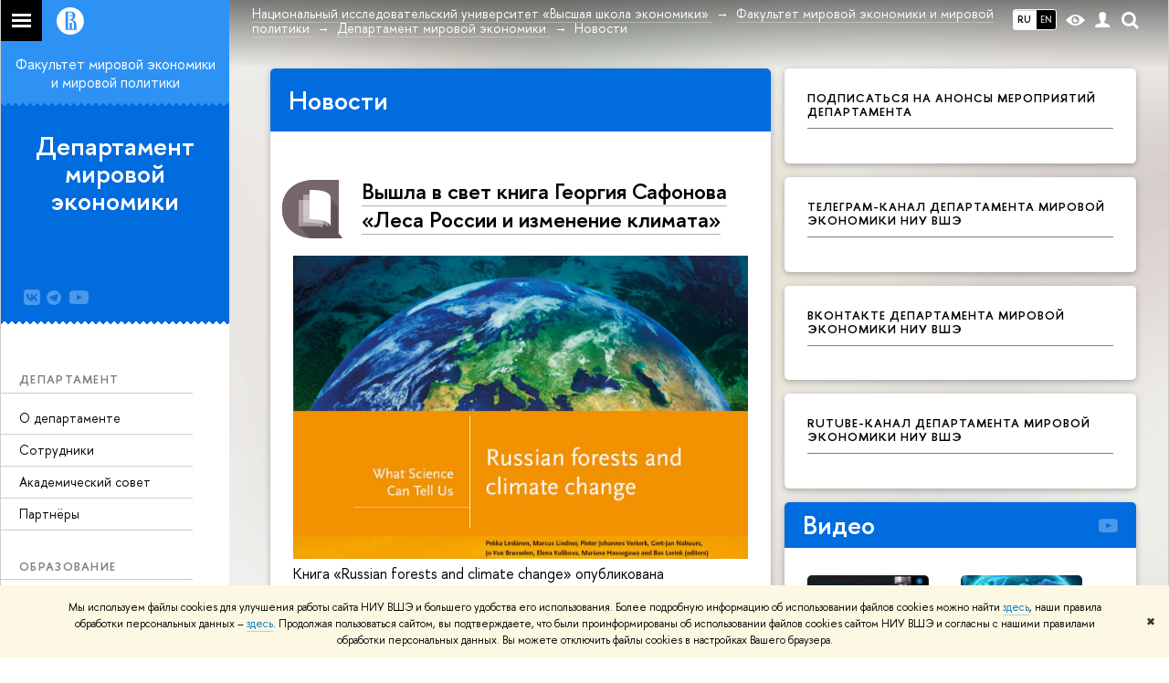

--- FILE ---
content_type: text/html; charset=utf-8
request_url: https://wec.hse.ru/news/page59.html
body_size: 20780
content:
<!DOCTYPE html>
<html lang="ru">
<head>
	<title>Новости – Страница 59 – Департамент мировой экономики – Национальный исследовательский университет «Высшая школа экономики»</title>
	<meta http-equiv="X-UA-Compatible" content="IE=Edge" />
	<meta http-equiv="Content-Type" content="text/html; charset=utf-8" />
	<meta name="viewport" content="width=device-width, initial-scale=1"/>
	
		<meta name="theme-color" content="#1658DA"/>
	

	<link rel="stylesheet" href="/f/src/global/css/main.css" />
	<link rel="stylesheet" href="/f/src/global/css/fotorama.css" />
	<link rel="stylesheet" href="/f/src/global/css/sitemap.css" />
	<link rel="stylesheet" href="/f/src/home/owl.carousel.css" />
	<link rel="stylesheet" href="/f/src/projects/faculty/faculty.css" />
	<link rel="stylesheet" href="/f/src/global/css/magnific-popup.min.css">
	<link rel="stylesheet" href="/f/src/global/css/vision.css" />
	<meta property="og:title" content="Департамент мировой экономики">
	<meta name="mrc__share_title" content="Департамент мировой экономики">
	<meta itemprop="name" content="Департамент мировой экономики"><meta property="og:image" content="https://www.hse.ru/images/fb/hse_ru_thumb.jpg">
	<meta itemprop="image" content="https://www.hse.ru/images/fb/hse_ru_thumb.jpg">
	<link rel="image_src" href="https://www.hse.ru/images/fb/hse_ru_thumb.jpg"><meta property="og:url" content="https://wec.hse.ru/"><meta property="og:type" content="website">

	<link rel="apple-touch-icon" sizes="180x180" href="/f/src/global/i/favicon/favicon_ios_180x180.png">
	<link rel="icon" type="image/png" sizes="32x32" href="/f/src/global/i/favicon/favicon_32x32.png">
	<link rel="icon" type="image/png" sizes="16x16" href="/f/src/global/i/favicon/favicon_16x16.png">
	<link rel="mask-icon" href="/f/src/global/i/favicon/favicon.svg" color="#0F2D69">
	<link rel="manifest" href="https://www.hse.ru/f/src/manifest/manifest_ru.json">
	<meta name="msapplication-config" content="/f/src/global/i/favicon/browserconfig.xml">
	<link rel="shortcut icon" type="image/x-icon" href="/favicon.ico">
	
	<link href="https://wec.hse.ru/news/" rel="canonical"><link rel="prev" href="https://wec.hse.ru/news/page58.html"><link rel="next" href="https://wec.hse.ru/news/page60.html"><link rel="first" href="https://wec.hse.ru/news/index.html"><link rel="last" href="https://wec.hse.ru/news/page93.html">
	<script src="/f/src/global/js/cache/jquery-1.12.4.min/jquery-ui/jquery.ui.touch-punch.min/hse.utils/errtrack/main/popup/ctrlshifte/switcher/jquery.cookie/sitemap.ajax/fotorama/jquery.magnific-popup.min/owl.carousel.min/vision.js"></script>
	<script type="text/javascript" src="/f/src/global/bower_components/moment/min/moment-with-locales.min.js"></script>
	<script type="text/javascript" src="/f/src/global/js/gibs.js"></script>
	
	<link rel="stylesheet" href="/f/src/global/css/fa_person.css"/>
	<link rel="stylesheet" href="/f/src/global/css/fa_person.css"/>
	
	
	
		
			<!--builderSliderHeadPrc-->
	       		
		
	
		
			<!--abiturBuilderJS-->
	       		
	

		
	
		
			<!--relatedCollectionJS-->
	       		
	

		
	
		
			<!--bookmarkBuilderMainJs-->
	       		
	

		
	

	<script type="text/javascript">
	(function() {
		var s = document.createElement('script'); s.type = 'text/javascript'; s.async = true;
		s.src = '/f/src/_/jquery.orfo.js';
		s.onload = s.onreadystatechange = function() {
			if ($.fn.hseOrfo) {	// old IE...
				$(document).hseOrfo({
					'lang': 'ru'
				});
			}
		};
		var t = document.getElementsByTagName('script')[0]; t.parentNode.insertBefore(s, t);
	})();

	$(function(){
		if (("ontouchstart" in document.documentElement)) {
			document.documentElement.className = "detect-touch";
		}
		const menu = document.querySelector('.fa-sidemenu');
		if (menu) {
			document.querySelector('.fa-sidemenu').addEventListener('click', function(e){
				const arr = e.target.closest('.fa-sidemenu__arr');
				const label = e.target.closest('.fa-sidemenu__link--parent');
				const notLink = label && !label.hasAttribute('href');
				if (arr || notLink) {
					const item = e.target.closest('.fa-sidemenu__item');
					if (item) item.classList.toggle('js-active');
				}
			});
		}
		//Вешаем спец класс для  воздушного скролла (Safari c системной настройкой и мобильные браузеры)
		var scrollbarWidth = window.innerWidth - document.body.clientWidth;
		if (scrollbarWidth === 0 && !$('body').hasClass('has-hiddenscroll')) $('body').addClass('has-hiddenscroll');

		//выпадай-ка сайдбара
		//Также решаем проблему (баг): скролл body под оверлеем в touch-устройствах (несмотря на z-index)
		//Запоминаем scrollTop и фиксируем body (добавляем класс)
		var rememberScrollTop = 0;
		$(window).on('scroll mousemove touchmove', function(){
			rememberScrollTop = $(window).scrollTop()
		});

		var sidebarTopSecondary;
		var localStorageScrollTop = 0;
		$('.js-control_menu_open').on('click',function(){
			$('.fa-sidebar__top--secondary').addClass('is-fixed');
			//sidebarTopSecondary = $('.fa-sidebar__top--secondary').innerHeight() - $('.fa-sidebar__controls').innerHeight();
			//$('.fa-sidemenu--primary').css('margin-top', sidebarTopSecondary +'px');
			try {
				localStorage.rememberScrollTop = rememberScrollTop;
				localStorageScrollTop = localStorage.rememberScrollTop;
			} catch (e) {} //safari private mode
			$('.fa-sidebar').addClass('is-open');
			setTimeout(function(e){
				$('body').addClass('has-sidebar');
				$('.page').addClass('page--under_overlay');
				return false;
			}, 700);
		});

		function closeMobileMenu() {
			$('body').removeClass('has-sidebar');
			$('.page').removeClass('page--under_overlay');
			$(window).scrollTop(0 + parseInt(localStorageScrollTop));
			$('.fa-sidebar').removeClass('is-open');
			collect();
			return false;
		}

		$('.js-control_menu_close').on('click',function(){
			closeMobileMenu();
		});

		//Если ссылка якорь с тем же адресом, то схлопываем меню
		$('.fa-sidemenu__link[href*="#"]').on('click',function(){
			var url = location.protocol + '//' + location.host + location.pathname;
			var href = $(this).attr('href').split('#')[0].split('?')[0];
			if ( (url == href) || ( location.host + location.pathname == href) || (location.pathname == href) ) {
				closeMobileMenu();
			}
		});


		//Функционал для узких экранов
		var mediaMobile = window.matchMedia("(max-width: 768px)");
		var footerSliderFlag;
		footerCarousel();
		$(window).resize(footerCarousel);
		function footerCarousel() {
			if(window.matchMedia && mediaMobile) {
				if (mediaMobile.matches && !footerSliderFlag) {
					footerSliderFlag = true;
					$(".fa-footer__menu_inner").owlCarousel({
						items: 2,
						itemsCustom: [[0, 1], [768, 2]],
						scrollPerPage: true,
						addClassActive: true,
						slideSpeed: '800'
					});
				} else if (!mediaMobile.matches && footerSliderFlag) {
					$(".fa-footer__menu_inner").data('owlCarousel').destroy();
					footerSliderFlag = false;
				}
			}
		}

		$('.js-search_mobile_control').on('click', function(){
			$('.js-search_mobile_popup').slideToggle(400);
		});


		//Чиним свайп (не даем кликать на ссылку)
		var touchmoved;
		$('a.fa-sidemenu__link').on('touchend', function(e){
			if(touchmoved != true){
				window.location = $(this).attr('href')
				//$(this).prev('input').val("");
			}
		}).on('touchmove', function(e){
			touchmoved = true;
		}).on('touchstart', function(){
			touchmoved = false;
		});



		//Копия верхушки сайдбара/контактов для мобильной версии
		var sidebarTopPrimary = $('.fa-sidebar__top--primary');
		var mobileTopPrimary = sidebarTopPrimary.clone().prependTo('.fa-primary')
		mobileTopPrimary.addClass('is-mobile fa-sidebar__top--mobile');
		mobileTopPrimary.find('[href="#contacts"]').attr('href','#contacts_m');
		sidebarTopPrimary.addClass('is-desktop');

		var sidebarContacts =  $('.fa-sidemenu__section--contacts');
		var mobileContacts = sidebarContacts.clone().appendTo('.fa-secondary')
		mobileContacts.addClass('is-mobile .fa-sidemenu__section--mobile');
		mobileContacts.find('[name="contacts"]').attr('name','contacts_m');
		sidebarContacts.addClass('is-desktop');

		//Общие

		//var ControlTopPrimary = $('.header__controls');
		//ControlTopPrimary.clone().prependTo('.fa-sidebar__top--secondary').addClass('is-mobile1').removeClass('header__controls1').wrap('<div class="header" style="display:table-row" class="box"><div style="display:table-cell;width:100%;"></div></div>');
		//ControlTopPrimary.addClass('is-desktop');

		//var SearchPrimary = $('.search-form')
		//SearchPrimary.clone().prependTo('.fa-sidebar__top--secondary');


		$('.fa-social .from_social__date').each(function(){
			var locale = $('body').data('lang') || 'en';
			var rawDate = $(this).data('raw-date') || $(this).data('date');
			if( rawDate ) {
				var date = moment(rawDate, ( rawDate.match(/\./) ? 'DD.MM.YYYY' : 'YYYY-MM-DD' ), locale ).fromNow();
				$(this).text(date);
			}
		});
		$(".fa-primary .fa-social").owlCarousel({
			items: 4,
			itemsCustom: [[0, 2], [768, 3], [1000, 4], [1180, 3], [1380, 4], [1600, 4]],
			scrollPerPage: true,
			addClassActive: true,
			slideSpeed: '800',
			LazyLoad: true
		});
		$(".fa-secondary  .fa-social").owlCarousel({
			items: 2,
			itemsDesktop: [1180, 4],
			scrollPerPage: true,
			addClassActive: true,
			slideSpeed: '800',
			LazyLoad: true
		});
		$('a[href*="#"]:not([href="#"])').click(function() {
			if (location.pathname.replace(/^\//,'') == this.pathname.replace(/^\//,'') && location.hostname == this.hostname) {
				var target = $(this.hash);
				target = target.length ? target : $('[name=' + this.hash.slice(1) +']');
				if (target.length) {
					$('html,body').animate({
					scrollTop: target.offset().top
					}, 1000);
					return false;
				}
			}
		});
		var eplength = $('.fa-card_group.fa-card_group--education-programs').data('length') || 3;
		if( $('.fa-card--box.fa-card--education-programs').length > eplength  ) {
			var rands = [];	
			var items = $('.fa-card--box.fa-card--education-programs');
			items.hide();
			var epfixed = $('.fa-card--ep-fixed');
			if( epfixed.length ) {
				if( epfixed.length <= eplength ) {	
					var i;
					for(i=0; i < epfixed.length; i++ ){
						$(epfixed.get(i)).show();	
						rands.push(i);
					}
				}
			}
			while( rands.length < eplength ) {
				var randLength = epfixed.length > eplength ? epfixed.length : items.length;
				var idx = Math.floor(Math.random() * randLength);
				if ( $.grep(rands, function(v) { return v == idx; }).length == 0 ) {
					rands.push(idx);
					$(items[idx]).show();
				}
			} 
		} else {
			$('.fa-card_group--education-programs .all-set').hide();
		}	


function catchFrame (fotorama, $frame) {
	fotorama.resize({height: $('.fotorama__html > *', $frame).outerHeight()}, 100);
}

$('.fotorama--html')
	.on('fotorama:load ' + 'fotorama:show ', function (e, fotorama) {
	var $frame = fotorama.activeFrame.$stageFrame;
	if (!$frame.data('state')) {
		$frame.on('f:load f:error', function () {
		fotorama.activeFrame.$stageFrame === $frame && catchFrame(fotorama, $frame);
		});
	} else {
		catchFrame(fotorama, $frame);
	}
	})
	.fotorama();

			//menu more/
			var elemWidth, fitCount, varWidth = 0, ctr, extra = 0,
			$menu = $("ul.js-switcher_menu, ul#menu"), $collectedSet;
			$submenu = $(".switcher_tab__sub")
			$card = $("ul.js-switcher_menu, ul#menu").closest('.fa-card');
			ctr = $menu.children().length;
			$menu.children().each(function() {
				varWidth += $(this).outerWidth();
			});
			if ($card.find('.js-switcher__popup')) {
				varWidth = varWidth + $card.find('.js-switcher__popup').outerWidth();
				extra = 1;
			}
			$submenu = $(".js-more .switcher_tab__sub").empty().append($menu.children(":not('.js-more')").clone().show());
			collect();
			$(window).resize(collect);

			function collect() {
				elemWidth = $card.width();
				fitCount = Math.floor((elemWidth / varWidth) * ctr) - (1 + extra);
				if (fitCount < 1) {
					fitCount = 1;
				}
				$menu.children().show();
				$submenu.children().show().addClass('active');
				$collectedSet = $menu.children(":gt(" + (fitCount - 1 ) + "):not('.js-more')");

				$subSet = $submenu.children(":lt(" + (fitCount ) + "):not('.js-more')");
				//$("#submenu").empty().append($collectedSet.clone().attr('style',''));
				$collectedSet.hide();
				$subSet.hide().removeClass('active');
				if ( $submenu.children('.active').length === 0 || ctr - 1 == fitCount) {
					$('.js-more').hide();
				} else {
					$('.js-more').show();
				}
			}

			$('.js-switcher_tab__item').on('click', function() {
				var value = $(this).data('tab_button');
				var id = $(this).data('id');
				var groupValue = $(this).closest('.js-switcher_tab').data('tab_group');
				$('[data-tab_group='+ groupValue +'].js-switcher_tab').children().removeClass('selected');
				$(this).addClass('selected');
				$('[data-tab_group='+ groupValue +'].js-switcher_content').children().addClass('not_display');
				$('[data-tab_group='+ groupValue +'].js-switcher_content').children().each(function() {
					if ( $(this).data('tab_content') == value ) {
						$(this).removeClass('not_display');

						var href = $(this).data('href');
						if( href ) {
							$('.fa-card-news .fa-card__more').prop('href', href);
						}

						if( id ) {
							var area = $(this);
							$.ajax({
								url: document.location.href,
								data: {
									action: 'news',
									topic: id
								}
							}).success(function(data) {
								$(area).html(data);
								var pages = $(area).find(".posts.posts_general").data('pages');
								if( pages > 1 ) {
									$('.fa-card-news .fa-card__more').show();
								} else {
									$('.fa-card-news .fa-card__more').hide();
								}
								

								$(function () {
								var fotorama = $(area).find('.fotorama');
								fotorama.on('fotorama:load ' + 'fotorama:show ',
									function (e, fotorama) {
										var caption = fotorama.activeFrame.caption || '';
										var description = fotorama.activeFrame.description || '';
										var copyright = fotorama.activeFrame.copyright || '';
										var activeStage = fotorama.activeFrame.$stageFrame;
										if (fotorama.activeFrame.copyright) {
											if (!activeStage.children().hasClass('fotorama__caption')) {
												activeStage.append('<div class="fotorama__caption"><div class="fotorama__caption__wrap"></div></div>');
											}
											activeStage.children('.fotorama__caption').children('.fotorama__caption__wrap').html((description || caption) + '<div class="fotorama__copyright i grey">' + copyright + '</div>');
										}
										activeStage.children('.fotorama__caption').addClass('fotorama__select');
									}
								)
								.fotorama();
								});
							});
							
						
						}
						//return false
					}
				});
			});

			$('.js-switcher_tab__more').on('click', function(e) {
				var sub = $(this).find('.switcher_tab__sub');
				var arr = $(this).find('.b-arr');
				e.stopPropagation();
				if (sub.hasClass('switcher_tab__sub--active')) {
					$(this).removeClass('js-switcher_tab__more--active');
					sub.removeClass('switcher_tab__sub--active').hide();
					arr.addClass('b-arr_down').removeClass('b-arr_up');
				} else {
					$(this).addClass('js-switcher_tab__more--active');
					sub.addClass('switcher_tab__sub--active').show();
					arr.addClass('b-arr_up').removeClass('b-arr_down');
				}
			});
			$(document).click(function(e) {
				$('.js-switcher_tab__more').find('.switcher_tab__sub').removeClass('switcher_tab__sub--active').hide();
				$('.js-switcher_tab__more').find('.b-arr').addClass('b-arr_down').removeClass('b-arr_up');
			});
			var opacity = $(window).scrollTop() / 250;
			$(".fa-footer").css("background-color", 'rgba(255,255,255,'+ ( .5 - opacity * .5) + ')');

			function compareSidebar() {
				var delta = $('.fa-sidebar__top--primary').outerHeight() - $('.fa-sidebar__top--secondary').outerHeight() + 45;
				var height =  $('.fa-sidemenu--primary').outerHeight() + delta;
				var contactsTop = $('.fa-sidebar__top--secondary').height() + 20;
				var contactsHeight = $('.fa-sidemenu__section--contacts').outerHeight();

				if ( $(window).scrollTop() > height && contactsHeight < document.body.clientHeight - contactsTop ) {
					$('.fa-sidemenu__section--contacts').addClass('fa-sidemenu__section--fixed').css('top', contactsTop +'px');
					$('.fa-sidemenu__section--target').css({'position' : 'relative' , 'top' : 'auto'});
				} else {
					$('.fa-sidemenu__section--contacts').removeClass('fa-sidemenu__section--fixed').css('top', 'auto');
					$('.fa-sidemenu__section--target').css({'position' : 'relative' , 'top' : '-' + contactsTop - 30 + 'px'});
				}
				opacity = $(window).scrollTop() / 250;
				if (opacity > 1) opacity = 1;
				$(".fa-bg").css("opacity", (1 - opacity));
				$(".fa-footer").css("background-color", 'rgba(255,255,255,'+ ( .5 - opacity * .5) + ')');

				if($(window).scrollTop() > delta) {
					$('.fa-sidebar__top--secondary').addClass('is-scrolled');
				} else {
					$('.fa-sidebar__top--secondary').removeClass('is-scrolled');
				}
			}

			function calculateMenuPopup() {
				//Центруем выпадающее меню относительно родителя, если это возможно
				$('.fa-sidemenu__item--parent').each(function(){
						var topDelta = 0;
						var popupItemTop = 0;
						if ($(this)) {
							popupItemTop =  $(this)[0].getBoundingClientRect().top;
						}
						var height = $(this).children('.fa-sidemenu__popup').height();
						var wHeight = $(window).height();
						if (popupItemTop > height/2){
							$(this).children('.fa-sidemenu__popup').css('top', (popupItemTop - height/2 - topDelta) +'px');
							var popupBottom = 0 || $(this).children('.fa-sidemenu__popup')[0].getBoundingClientRect().bottom;
							if (popupBottom && popupBottom > wHeight) {
								topDelta = popupBottom - wHeight;
								$(this).children('.fa-sidemenu__popup').css('top', (popupItemTop - height/2 - topDelta) +'px');
							}
						} else {
							$(this).children('.fa-sidemenu__popup').css('top', '0');
						}
					});
			}

			$('.fa-sidemenu__item--parent').hover(function(){
				$('.fa-fade').addClass('is-active');
			},function(){
				$('.fa-fade').removeClass('is-active');
			});

			$('.detect-touch .fa-sidemenu__link').on('click', function(){
				if (!$(this).hasClass('is-activated')) {
					event.preventDefault();
					$(this).addClass('is-activated')
				}
			});

			compareSidebar();
			calculateMenuPopup();

			$(window).on('scroll', function(){
				compareSidebar();
				calculateMenuPopup();
				$('.fa-sidemenu__popup').css('margin-left', 230 - $(this).scrollLeft() + "px");
				$('.fa-sidebar__top--secondary, .fa-sidemenu__section--fixed').css('margin-left', '-' + $(this).scrollLeft()+ "px");
			});
			$(window).resize(function(){
				compareSidebar();
				calculateMenuPopup();
			});

			var hsh = document.location.hash ? document.location.hash.replace(/^#/, '') : '';
			if( hsh ) $('li.js-switcher_tab__item[data-tab_button=' + hsh.replace(/\W/g, '') + ']').click();
	});

	</script>
	
	<!-- counter --><script src="/f/gtm/ip"></script><script type='text/javascript'><!--
(function(w,d,s,l,i){w[l]=w[l]||[];w[l].push({'gtm.start':
	new Date().getTime(),event:'gtm.js'});var f=d.getElementsByTagName(s)[0],
	j=d.createElement(s),dl=l!='dataLayer'?'&l='+l:'';j.async=true;j.src=
	'https://www.googletagmanager.com/gtm.js?id='+i+dl;f.parentNode.insertBefore(j,f);
	})(window,document,'script','dataLayer','GTM-P6DCQX');
//-->
</script><!-- /counter -->
	<style>
			/*fix*/
			.page {
				background: none;
			}
			.fa-content {
				box-shadow: -250px 0 0 #fff;
			}
			/**/
			.fa-sidebar::after {
				content: '';
				width: 100%;
				top: 100%;
				left: 0;
			}
			.fa-sidebar {
				padding-bottom: 0;
				margin-bottom:0;
			}
		
			.fa-card__switcher li:after {
				box-shadow: -2px 2px 0 #016cde;
			}

			.fa-card__switcher li:first-child:before {
				box-shadow: 2px 2px 0 #016cde;
			}
		
		
	</style>
	

	
	<script src="https://www.hse.ru/f/src/global/js/job.js" async></script>
</head>
<body data-unit="133639535" data-lang="ru">


	
<div class="page">
	<div class="layout fa-overlay">
		<div class="fa-fade"></div>
		
		<div class="header">
			



			

			
<!--noindex-->
	<div style="display:none;" class="browser_outdate">
		В старых версиях браузеров сайт может отображаться некорректно. Для оптимальной работы с сайтом рекомендуем воспользоваться современным браузером.
	</div>
	
	<div style="display:none;" class="gdpr_bar">
		<div class="gdpr_bar__inner">
			<noindex>
<p>Мы используем файлы cookies для улучшения работы сайта НИУ ВШЭ и большего удобства его использования. Более подробную информацию об использовании файлов cookies можно найти&nbsp;<a href="https://www.hse.ru/cookie.html" rel="nofollow noopener" target="_blank" title="Пройти по ссылке">здесь</a>, наши правила обработки персональных данных &ndash;&nbsp;<a href="https://www.hse.ru/data_protection_regulation" rel="nofollow noopener" target="_blank" title="Пройти по ссылке">здесь</a>. Продолжая пользоваться сайтом, вы подтверждаете, что были проинформированы об использовании файлов cookies сайтом НИУ ВШЭ и согласны с нашими правилами обработки персональных данных. Вы можете отключить файлы cookies в настройках Вашего браузера.</p>
</noindex>
			<span class="gdpr_bar__close">&#x2716;</span>
		</div>
	</div>
	
<!--/noindex-->

			<div class="sv-control">
			<div class="sv-control__block">
				<ul class="sv-control__list sv-size">
					<li data-type="size" data-value="normal" class="sv-control__item sv-control__item--s_normal active">A</li>
					<li data-type="size" data-value="medium" class="sv-control__item sv-control__item--s_medium">A</li>
					<li data-type="size" data-value="large" class="sv-control__item sv-control__item--s_large">A</li>
				</ul>
			</div>
			<div class="sv-control__block">
				<ul class="sv-control__list sv-spacing">
					<li data-type="spacing" data-value="normal" class="active sv-control__item sv-control__item--ls_normal">АБB</li>
					<li data-type="spacing" data-value="medium" class="sv-control__item sv-control__item--ls_medium">АБB</li>
					<li data-type="spacing" data-value="large" class="sv-control__item sv-control__item--ls_large">АБB</li>
				</ul>
			</div>
			<div class="sv-control__block">
				<ul class="sv-control__list sv-contrast">
					<li data-type="contrast" data-value="normal" class="sv-control__item sv-control__item---color1 active">А</li>
					<li data-type="contrast" data-value="invert" class="sv-control__item sv-control__item---color2">А</li>
					<li data-type="contrast" data-value="blue" class="sv-control__item sv-control__item---color3">А</li>
					<li data-type="contrast" data-value="beige" class="sv-control__item sv-control__item---color4">А</li>
					<li data-type="contrast" data-value="brown" class="sv-control__item sv-control__item---color5">А</li>
				</ul>
			</div>
			<div class="sv-control__block">
				<ul class="sv-control__list sv-image">
					<li data-type="image" data-value="on" class="sv-control__item sv-control__item--image_on active"></li>
					<li data-type="image" data-value="off" class="sv-control__item sv-control__item--image_off"></li>
				</ul>
			</div>
			<div class="sv-control__block">
				<div class="sv-off js-sv-off">
					Обычная версия сайта
				</div>
			</div>
		</div>
			<div class="header-top header-top--gradient row">
				<div class="left">
					
		<span class="control control_sitemap">
			<!--ins></ins-->
			<span class="control_sitemap__line"></span>
		</span>

					<a class="control control_home_white" href="//www.hse.ru/"><ins><svg class="control_svg" xmlns="http://www.w3.org/2000/svg" width="30" height="30" viewBox="0 0 309 309" fill="none">
	<path class="control__path" fill-rule="evenodd" clip-rule="evenodd" d="M68.4423 26.0393C93.7686 9.06174 123.545 0 154.005 0C194.846 0 234.015 16.275 262.896 45.2451C291.777 74.2153 308.005 113.508 308.01 154.481C308.013 185.039 298.984 214.911 282.065 240.321C265.145 265.731 241.094 285.537 212.953 297.234C184.813 308.931 153.847 311.993 123.972 306.034C94.0966 300.074 66.6537 285.361 45.1138 263.755C23.5739 242.148 8.90442 214.619 2.96053 184.649C-2.98335 154.678 0.0653089 123.612 11.721 95.3799C23.3767 67.1476 43.1159 43.0168 68.4423 26.0393ZM180.336 140.561C212.051 151.8 224.284 177.329 224.284 215.345V255.047H99.593V48.1729H154.908C175.847 48.1729 184.602 51.8575 194.493 59.5386C208.902 70.8654 211.166 87.3096 211.166 95.5561C211.299 106.453 207.484 117.028 200.43 125.316C195.128 132.023 188.214 137.269 180.336 140.561ZM196.038 211.485C196.038 168.722 182.396 145.328 147.339 145.328V134.927H147.553C152.962 134.963 158.306 133.751 163.173 131.385C168.041 129.018 172.301 125.561 175.624 121.28C182.066 113.463 183.387 106.093 183.688 99.5137H147.582V89.3566H183.378C182.573 82.4432 179.883 75.8863 175.604 70.4072C167.413 60.1917 155.812 58.4761 148.175 58.4761H127.771V243.779H147.582V174.57H173.554V243.652H196.038V211.485Z" fill="#0F2D69"/>
</svg></ins></a>
				</div>
				<div class="right">
					<div class="header__controls">
						
							<ul class="control_lang2 control_lang2--dark"><!--
								
									--><li class="control_lang2_item activated first_child">
										
										<span class="link link_no-visited link_no-underline">RU</span>
										
									</li><!--
								
									--><li class="control_lang2_item last_child">
										
										<a class="link link_no-visited link_no-underline" href="https://wec.hse.ru/en/news/">EN</a>
										
									</li><!--
								
							--></ul>
						
						<span class="control control_white control_vision" title="Версия для слабовидящих" itemprop="copy">
							<a style="color: inherit;" class="control_vision-link link link_no-underline" href="https://wec.hse.ru/?vision=enabled">						
		<svg width="21" height="12" viewBox="0 0 21 12" xmlns="http://www.w3.org/2000/svg"><title>vision</title><path d="M10.5 0c3.438 0 6.937 2.016 10.5 6.047-.844.844-1.383 1.375-1.617 1.594-.234.219-.805.703-1.711 1.453-.906.75-1.641 1.266-2.203 1.547-.563.281-1.305.578-2.227.891-.922.313-1.836.469-2.742.469-1.125 0-2.156-.141-3.094-.422-.938-.281-1.875-.766-2.813-1.453-.938-.688-1.672-1.273-2.203-1.758-.531-.484-1.328-1.273-2.391-2.367 2.031-2.031 3.836-3.539 5.414-4.523 1.578-.984 3.273-1.477 5.086-1.477zm0 10.266c1.156 0 2.148-.422 2.977-1.266.828-.844 1.242-1.844 1.242-3s-.414-2.156-1.242-3c-.828-.844-1.82-1.266-2.977-1.266-1.156 0-2.148.422-2.977 1.266-.828.844-1.242 1.844-1.242 3s.414 2.156 1.242 3c.828.844 1.82 1.266 2.977 1.266zm0-5.766c0 .438.141.797.422 1.078s.641.422 1.078.422c.313 0 .625-.109.938-.328v.328c0 .688-.234 1.273-.703 1.758-.469.484-1.047.727-1.734.727-.688 0-1.266-.242-1.734-.727-.469-.484-.703-1.07-.703-1.758s.234-1.273.703-1.758c.469-.484 1.047-.727 1.734-.727h.375c-.25.313-.375.641-.375.984z" fill="#1658DA"/></svg>
		<span style="display: none;">
			Версия для слабовидящих
		</span>
	</a>
						</span>
						<a class="control control_white control_user" href="//www.hse.ru/lkuser/" title="Личный кабинет сотрудника ВШЭ"><ins><svg class="control_svg" width="17" height="18" viewBox="0 0 17 18" xmlns="http://www.w3.org/2000/svg"><path d="M13.702 13.175c.827.315 1.486.817 1.978 1.506.492.689.738 1.467.738 2.333h-16.419c0-1.417.532-2.5 1.595-3.248.394-.276 1.358-.591 2.894-.945.945-.118 1.457-.374 1.536-.768.039-.157.059-.61.059-1.358 0-.118-.039-.217-.118-.295-.157-.157-.315-.433-.472-.827-.079-.315-.157-.787-.236-1.417-.157.039-.285-.02-.384-.177-.098-.157-.177-.364-.236-.62l-.089-.443c-.157-.866-.098-1.28.177-1.24-.118-.157-.217-.532-.295-1.122-.118-.866-.059-1.634.177-2.303.276-.748.768-1.319 1.476-1.713.709-.394 1.476-.571 2.303-.532.787.039 1.506.276 2.156.709.65.433 1.093 1.024 1.329 1.772.197.551.217 1.319.059 2.303-.079.472-.157.768-.236.886.118-.039.207 0 .266.118.059.118.079.266.059.443l-.059.472c-.02.138-.049.246-.089.325l-.118.413c-.039.276-.108.472-.207.591-.098.118-.226.157-.384.118-.079.866-.217 1.476-.413 1.831 0 .039-.069.138-.207.295-.138.157-.207.256-.207.295v.65c0 .394.039.689.118.886.079.197.354.354.827.472.276.118.679.217 1.211.295.532.079.935.177 1.211.295z" fill="#1658DA"/></svg></ins></a>
						<span class="control control_white control_search" title="Поиск">
							<ins class="popup_opener"><svg class="control_svg" width="19" height="19" viewBox="0 0 19 19" xmlns="http://www.w3.org/2000/svg"><path d="M12.927 7.9c0-1.384-.492-2.568-1.476-3.552s-2.168-1.476-3.552-1.476-2.568.492-3.552 1.476-1.476 2.168-1.476 3.552.492 2.568 1.476 3.552 2.168 1.476 3.552 1.476 2.568-.492 3.552-1.476 1.476-2.168 1.476-3.552zm4.053 11.1l-4.603-4.592c-1.339.928-2.832 1.391-4.477 1.391-1.07 0-2.093-.208-3.069-.623-.976-.415-1.818-.976-2.525-1.683-.707-.707-1.268-1.549-1.683-2.525-.415-.976-.623-1.999-.623-3.069 0-1.07.208-2.093.623-3.069.415-.976.976-1.818 1.683-2.525.707-.707 1.549-1.268 2.525-1.683.976-.415 1.999-.623 3.069-.623 1.07 0 2.093.208 3.069.623.976.415 1.818.976 2.525 1.683.707.707 1.268 1.549 1.683 2.525.415.976.623 1.999.623 3.069 0 1.646-.464 3.138-1.391 4.477l4.603 4.603-2.031 2.02z" fill="#1658DA"/></svg></ins>
							<div class="popup popup_search not_display">
								<div class="popup__inner">
									<div class="search-form">
										<form action="/search/search.html">
											<div class="search-form__button">
												<button class="button button_grey ">Найти</button>
											</div>
											<div class="search-form__input">
												<input type="text" name="text" placeholder="Поиск по сайту" class="input input100 input_mr">
												<input type="hidden" name="simple" value="1">
											</div>
										</form>
									</div>
										<div class="popup__block popup__block_indent">
										<a href="//www.hse.ru/search/search.html?simple=0" class="link link_dark no-visited">Расширенный поиск по сайту</a>
										<ins class="b-adv-search"></ins>
									</div>
								</div>
							</div>
						</span>
						<span onclick="void(0)" class="control is-mobile control_menu js-control_menu_open">
							<ins></ins>
							<span class="control__text">
								Меню
							</span>
						</span>
					</div>
				</div>
				<div class="header_body large">
					<div class="header_body__title">
						
					</div>
					<div class="header_body__abbr">
						ФКН
					</div><div class="header_breadcrumb is-desktop">
			<div class="header_breadcrumb__inner js-header_breadcrumb__inner--wide no_crumb_arrow">
				<ul class="header_breadcrumb__list">
		
			<li class="header_breadcrumb__item">
				
					<a class="link header_breadcrumb__link" href="//www.hse.ru">
						<span>Национальный исследовательский университет «Высшая школа экономики»</span>
					</a>
				
			</li>
		
			<li class="header_breadcrumb__item">
				
					<a class="link header_breadcrumb__link" href="https://we.hse.ru/">
						<span>Факультет мировой экономики и мировой политики</span>
					</a>
				
			</li>
		
			<li class="header_breadcrumb__item">
				
					<a class="link header_breadcrumb__link" href="https://wec.hse.ru/">
						<span>Департамент мировой экономики</span>
					</a>
				
			</li>
		
			<li class="header_breadcrumb__item">
				
					<span class="header_breadcrumb__current">
						<span>Новости</span>
					</span>
				
			</li>
		
	</ul>
			</div>
		</div>
		
			<div class="header_breadcrumb is-mobile">
	<div class="header_breadcrumb__inner no_crumb_arrow">
		<a class="header_breadcrumb__link fa-header_body__crumb--first fa-header_body__crumb" href="https://www.hse.ru">Высшая школа экономики</a>
	</div>
</div>
		</div>
			</div>
			<div style="background: #016cde" class="header-top__cover"></div>
		</div>
		<div class="fa-sidebar"><div class="fa-sidebar__inner">
			<div class="fa-sidebar__top fa-sidebar__top--secondary" style="background: #016cde">
				<div class="fa-sidebar__controls is-mobile">
					
						<ul class="control_lang2 control_lang2--dark"><!--
							
								--><li class="control_lang2_item activated first_child">
									<a class="link link_no-visited link_no-underline" href="https://wec.hse.ru/news/">RU</a>
								</li><!--
							
								--><li class="control_lang2_item last_child">
									<a class="link link_no-visited link_no-underline" href="https://wec.hse.ru/en/news/">EN</a>
								</li><!--
							
						--></ul>
					
					<span class="control control_white control_vision" title="Версия для слабовидящих">
						<a style="color: inherit;" class="control_vision-link link link_no-underline" href="https://wec.hse.ru/?vision=enabled">						
		<svg width="21" height="12" viewBox="0 0 21 12" xmlns="http://www.w3.org/2000/svg"><title>vision</title><path d="M10.5 0c3.438 0 6.937 2.016 10.5 6.047-.844.844-1.383 1.375-1.617 1.594-.234.219-.805.703-1.711 1.453-.906.75-1.641 1.266-2.203 1.547-.563.281-1.305.578-2.227.891-.922.313-1.836.469-2.742.469-1.125 0-2.156-.141-3.094-.422-.938-.281-1.875-.766-2.813-1.453-.938-.688-1.672-1.273-2.203-1.758-.531-.484-1.328-1.273-2.391-2.367 2.031-2.031 3.836-3.539 5.414-4.523 1.578-.984 3.273-1.477 5.086-1.477zm0 10.266c1.156 0 2.148-.422 2.977-1.266.828-.844 1.242-1.844 1.242-3s-.414-2.156-1.242-3c-.828-.844-1.82-1.266-2.977-1.266-1.156 0-2.148.422-2.977 1.266-.828.844-1.242 1.844-1.242 3s.414 2.156 1.242 3c.828.844 1.82 1.266 2.977 1.266zm0-5.766c0 .438.141.797.422 1.078s.641.422 1.078.422c.313 0 .625-.109.938-.328v.328c0 .688-.234 1.273-.703 1.758-.469.484-1.047.727-1.734.727-.688 0-1.266-.242-1.734-.727-.469-.484-.703-1.07-.703-1.758s.234-1.273.703-1.758c.469-.484 1.047-.727 1.734-.727h.375c-.25.313-.375.641-.375.984z" fill="#1658DA"/></svg>
		<span style="display: none;">
			Версия для слабовидящих
		</span>
	</a>
					</span>
					<a class="control control_white control_user" href="//www.hse.ru/user/" title="Личный кабинет сотрудника ВШЭ"><ins><svg class="control_svg" width="17" height="18" viewBox="0 0 17 18" xmlns="http://www.w3.org/2000/svg"><path d="M13.702 13.175c.827.315 1.486.817 1.978 1.506.492.689.738 1.467.738 2.333h-16.419c0-1.417.532-2.5 1.595-3.248.394-.276 1.358-.591 2.894-.945.945-.118 1.457-.374 1.536-.768.039-.157.059-.61.059-1.358 0-.118-.039-.217-.118-.295-.157-.157-.315-.433-.472-.827-.079-.315-.157-.787-.236-1.417-.157.039-.285-.02-.384-.177-.098-.157-.177-.364-.236-.62l-.089-.443c-.157-.866-.098-1.28.177-1.24-.118-.157-.217-.532-.295-1.122-.118-.866-.059-1.634.177-2.303.276-.748.768-1.319 1.476-1.713.709-.394 1.476-.571 2.303-.532.787.039 1.506.276 2.156.709.65.433 1.093 1.024 1.329 1.772.197.551.217 1.319.059 2.303-.079.472-.157.768-.236.886.118-.039.207 0 .266.118.059.118.079.266.059.443l-.059.472c-.02.138-.049.246-.089.325l-.118.413c-.039.276-.108.472-.207.591-.098.118-.226.157-.384.118-.079.866-.217 1.476-.413 1.831 0 .039-.069.138-.207.295-.138.157-.207.256-.207.295v.65c0 .394.039.689.118.886.079.197.354.354.827.472.276.118.679.217 1.211.295.532.079.935.177 1.211.295z" fill="#1658DA"/></svg></ins></a>
					<span class="control control_white control_search js-search_mobile_control" title="Поиск"><ins><svg class="control_svg" width="19" height="19" viewBox="0 0 19 19" xmlns="http://www.w3.org/2000/svg"><path d="M12.927 7.9c0-1.384-.492-2.568-1.476-3.552s-2.168-1.476-3.552-1.476-2.568.492-3.552 1.476-1.476 2.168-1.476 3.552.492 2.568 1.476 3.552 2.168 1.476 3.552 1.476 2.568-.492 3.552-1.476 1.476-2.168 1.476-3.552zm4.053 11.1l-4.603-4.592c-1.339.928-2.832 1.391-4.477 1.391-1.07 0-2.093-.208-3.069-.623-.976-.415-1.818-.976-2.525-1.683-.707-.707-1.268-1.549-1.683-2.525-.415-.976-.623-1.999-.623-3.069 0-1.07.208-2.093.623-3.069.415-.976.976-1.818 1.683-2.525.707-.707 1.549-1.268 2.525-1.683.976-.415 1.999-.623 3.069-.623 1.07 0 2.093.208 3.069.623.976.415 1.818.976 2.525 1.683.707.707 1.268 1.549 1.683 2.525.415.976.623 1.999.623 3.069 0 1.646-.464 3.138-1.391 4.477l4.603 4.603-2.031 2.02z" fill="#1658DA"/></svg></ins></span>
					<span onclick="void(0)" class="control is-mobile control_menu js-control_menu_close control_menu--close"><ins></ins></span>
				</div>
				<div class="js-search_mobile_popup not_display is-mobile">
					<div class="search-form">
						<form action="/search/search.html">
							<div class="search-form__button">
								<button class="button button_grey ">Найти</button>
							</div>
							<div class="search-form__input">
								<input type="text" name="text" placeholder="Поиск по сайту" class="input fa-search_input input100 input_mr">
								<input type="hidden" name="simple" value="1">
							</div>
						</form>
					</div>
					<div class="popup__block">
						<a href="//www.hse.ru/search/search.html?simple=0" class="link link_white no-visited">Расширенный поиск по сайту</a>
					</div>
				</div>
				<div class="fa-sidebar__title_inner">
					<a href="https://wec.hse.ru/">Департамент мировой экономики</a>
				</div>
				<div style="background-image: linear-gradient(45deg, rgba(255,255,255,0) 6px, #016cde 0), linear-gradient(-45deg, rgba(255,255,255,0) 6px, #016cde 0);" class="fa-sidebar__zigzag"></div>
			</div>
			<div class="fa-sidebar__top fa-sidebar__top--primary" style="background: #016cde">
				
					<div class="fa-sidebar__top2" style="color: #ffffff; background-color: #2e92f5">
						
						<a href="https://we.hse.ru/" class="link link_no-underline no-visited" style="color: #ffffff">
						
						Факультет мировой экономики и мировой политики
						
						</a>
						
						<div 
							 style="bottom:0; background-image: linear-gradient(225deg, rgba(255,255,255,0) 6px, #016cde 0), linear-gradient(-225deg, rgba(255,255,255,0) 6px, #016cde 0);" class="fa-sidebar__zigzag"></div>
					</div>
				
				<div data-title="Департамент мировой экономики" class="fa-sidebar__title">
					<div class="fa-sidebar__title_inner">
						<a href="https://wec.hse.ru/">Департамент мировой экономики</a>
					</div>
				</div>
				
				<div class="fa-sidebar__box">
					
					
					<div class="fa-sidebar_social">
							
									<a class="fa-sidebar_social__item link_no-underline with-icon with-icon_vk-light" href="https://vk.com/wechse" target="_blank"></a>
									
							
									<a class="fa-sidebar_social__item link_no-underline with-icon with-icon_tg-light" href="https://t.me/wecHSE" target="_blank"></a>
									
							
									<a class="fa-sidebar_social__item link_no-underline with-icon with-icon_yt-light" href="https://rutube.ru/channel/25820007/" target="_blank" rel="nofollow"></a>
									
							
					</div>
					
				</div>
				<div style="background-image: linear-gradient(45deg, rgba(255,255,255,0) 6px, #016cde 0), linear-gradient(-45deg, rgba(255,255,255,0) 6px, #016cde 0);" class="fa-sidebar__zigzag"></div>
			</div><!--/.fa-sidebar__top-->
			<ul class="fa-sidemenu fa-sidemenu--primary">
				
				<li class="fa-sidemenu__section">
					<div class="fa-sidemenu__header"><span>Департамент</span></div>
					<ul class="fa-sidemenu__sub">
						
							<li class="fa-sidemenu__item fa-sidemenu__item--lv1 ">
								
								
									
									<a href="https://wec.hse.ru/aboutwe" class="link link_dark2 no-visited link_no-underline fa-sidemenu__link">О департаменте</a>
									
								
								
							</li>
						
							<li class="fa-sidemenu__item fa-sidemenu__item--lv1 ">
								
								
									
									<a href="https://wec.hse.ru/persons" class="link link_dark2 no-visited link_no-underline fa-sidemenu__link">Сотрудники</a>
									
								
								
							</li>
						
							<li class="fa-sidemenu__item fa-sidemenu__item--lv1 ">
								
								
									
									<a href="https://wec.hse.ru/academsovet" class="link link_dark2 no-visited link_no-underline fa-sidemenu__link">Академический совет</a>
									
								
								
							</li>
						
							<li class="fa-sidemenu__item fa-sidemenu__item--lv1 ">
								
								
									
									<a href="https://wec.hse.ru/partners" class="link link_dark2 no-visited link_no-underline fa-sidemenu__link">Партнёры</a>
									
								
								
							</li>
						
					</ul>
				</li>
				
				<li class="fa-sidemenu__section">
					<div class="fa-sidemenu__header"><span>Образование</span></div>
					<ul class="fa-sidemenu__sub">
						
							<li class="fa-sidemenu__item fa-sidemenu__item--lv1 ">
								
								
									
									<a href="https://wec.hse.ru/programms" class="link link_dark2 no-visited link_no-underline fa-sidemenu__link">Образовательная деятельность</a>
									
								
								
							</li>
						
					</ul>
				</li>
				
				<li class="fa-sidemenu__section">
					<div class="fa-sidemenu__header"><span>Наука</span></div>
					<ul class="fa-sidemenu__sub">
						
							<li class="fa-sidemenu__item fa-sidemenu__item--lv1 ">
								
								
									
									<a href="https://wec.hse.ru/research" class="link link_dark2 no-visited link_no-underline fa-sidemenu__link">Научная деятельность</a>
									
								
								
							</li>
						
							<li class="fa-sidemenu__item fa-sidemenu__item--lv1 ">
								
								
									
									<a href="https://wec.hse.ru/scientific" class="link link_dark2 no-visited link_no-underline fa-sidemenu__link">Научные семинары</a>
									
								
								
							</li>
						
							<li class="fa-sidemenu__item fa-sidemenu__item--lv1 ">
								
								
									
									<a href="https://wec.hse.ru/cwejournal" class="link link_dark2 no-visited link_no-underline fa-sidemenu__link">Журнал «Современная мировая экономика»</a>
									
								
								
							</li>
						
							<li class="fa-sidemenu__item fa-sidemenu__item--lv1 ">
								
								
									
									<a href="https://wec.hse.ru/globbarohse" class="link link_dark2 no-visited link_no-underline fa-sidemenu__link">Ежемесячный мониторинг мировой экономики</a>
									
								
								
							</li>
						
							<li class="fa-sidemenu__item fa-sidemenu__item--lv1 ">
								
								
									
									<a href="https://wec.hse.ru/gbm/" class="link link_dark2 no-visited link_no-underline fa-sidemenu__link">Мониторинг глобального бизнеса</a>
									
								
								
							</li>
						
							<li class="fa-sidemenu__item fa-sidemenu__item--lv1 ">
								
								
									
									<a href="https://wec.hse.ru/latin_america" class="link link_dark2 no-visited link_no-underline fa-sidemenu__link">Мониторинг обстановки в Латинской Америке</a>
									
								
								
							</li>
						
							<li class="fa-sidemenu__item fa-sidemenu__item--lv1 ">
								
								
									
									<a href="https://wec.hse.ru/devfincis" class="link link_dark2 no-visited link_no-underline fa-sidemenu__link">База данных DevFinCIS</a>
									
								
								
							</li>
						
							<li class="fa-sidemenu__item fa-sidemenu__item--lv1 ">
								
								
									
									<a href="https://wec.hse.ru/essay" class="link link_dark2 no-visited link_no-underline fa-sidemenu__link">Очерки</a>
									
								
								
							</li>
						
							<li class="fa-sidemenu__item fa-sidemenu__item--lv1 ">
								
								
									
									<a href="https://wec.hse.ru/projects_activity" class="link link_dark2 no-visited link_no-underline fa-sidemenu__link">Проектная деятельность</a>
									
								
								
							</li>
						
							<li class="fa-sidemenu__item fa-sidemenu__item--lv1 ">
								
								
									
									<a href="https://wec.hse.ru/conference" class="link link_dark2 no-visited link_no-underline fa-sidemenu__link">Ежегодная Конференция по Мировой Экономике</a>
									
								
								
							</li>
						
					</ul>
				</li>
				
			</ul>
			
				<div class="fa-sidemenu__section fa-sidemenu__section--contacts">
					<div class="fa-sidemenu__header"><a class="fa-sidemenu__section--target" name="contacts"></a>Контакты</div>
					<div class="fa-sidemenu__sub">
						
			
	 
	<div class="builder-section builder-section--with_indent0">
		
		<p>119017 Москва, М.Ордынка, 17, стр. 1<br />
телефон: +7(495)772-95-90*22237<br />
<a href="mailto:wec@hse.ru">e-mail:&nbsp;wec@hse.ru</a></p>

	</div>


		
			
	 
	
		<div class="builder-section">
				<div class="module card card_white">
					<div class="card__inner">
						
							<div class="card__head">
								<div class="h5 g-title">
									
										Руководство
									
								</div>
							</div>
						
						<div>
							
								<div class="b-peoples__person smaller" style="margin-bottom: 0; margin-bottom: 0; margin-top: 1em;">
									<div class="g-pic">
										 
											<a class="link link_no-underline" href="//www.hse.ru/staff/imakarov">
										
											<img alt="Макаров Игорь Алексеевич" style="width: 90px; height: 90px;" src="/pubs/share/thumb/896325235:c380x380+0+0:r190x190!.jpeg">
										 
											</a>
										
									</div>
								</div>
								<div style="margin-bottom: 1em;">
									
	 
		Департамент мировой экономики: руководитель
		<span> – </span>
	

									
	 
		<a class="link link_no-underline" href="//www.hse.ru/staff/imakarov">
	
		Макаров Игорь Алексеевич
	 
		</a>
	

									
								</div>
							
								<div class="b-peoples__person smaller" style="margin-bottom: 0;">
									<div class="g-pic">
										 
											<a class="link link_no-underline" href="//www.hse.ru/staff/grigoryev">
										
											<img alt="Григорьев Леонид Маркович" style="width: 90px; height: 90px;" src="/pubs/share/thumb/896591260:c720x720+0+0:r190x190!">
										 
											</a>
										
									</div>
								</div>
								<div style="margin-bottom: 1em;">
									
	 
		Департамент мировой экономики: научный руководитель
		<span> – </span>
	

									
	 
		<a class="link link_no-underline" href="//www.hse.ru/staff/grigoryev">
	
		Григорьев Леонид Маркович
	 
		</a>
	

									
								</div>
							
								<div class="b-peoples__person smaller" style="margin-bottom: 0;">
									<div class="g-pic">
										 
											<a class="link link_no-underline" href="//www.hse.ru/org/persons/14273474">
										
											<img alt="Судакова Юлия Михайловна" style="width: 90px; height: 90px;" src="/pubs/share/thumb/896906351:c190x190+0+0:r190x190!">
										 
											</a>
										
									</div>
								</div>
								<div style="margin-bottom: 1em;">
									
	 
		Заместитель руководителя
		<span> – </span>
	

									
	 
		<a class="link link_no-underline" href="//www.hse.ru/org/persons/14273474">
	
		Судакова Юлия Михайловна
	 
		</a>
	

									
								</div>
							
								<div class="b-peoples__person smaller" style="margin-bottom: 0;">
									<div class="g-pic">
										 
											<a class="link link_no-underline" href="//www.hse.ru/org/persons/195261755">
										
											<img alt="Муленко Ольга Михайловна" style="width: 90px; height: 90px;" src="/pubs/share/thumb/894100006:c720x720+0+0:r190x190!">
										 
											</a>
										
									</div>
								</div>
								<div style="margin-bottom: 1em;">
									
	 
		Менеджер
		<span> – </span>
	

									
	 
		<a class="link link_no-underline" href="//www.hse.ru/org/persons/195261755">
	
		Муленко Ольга Михайловна
	 
		</a>
	

									
								</div>
							
								<div class="b-peoples__person smaller" style="margin-bottom: 0;">
									<div class="g-pic">
										 
											<a class="link link_no-underline" href="//www.hse.ru/org/persons/8746260">
										
											<img alt="Дорина Александра Леонидовна" style="width: 90px; height: 90px;" src="/pubs/share/thumb/896585513:c720x720+0+0:r190x190!">
										 
											</a>
										
									</div>
								</div>
								<div>
									
	 
		Менеджер
		<span> – </span>
	

									
	 
		<a class="link link_no-underline" href="//www.hse.ru/org/persons/8746260">
	
		Дорина Александра Леонидовна
	 
		</a>
	

									
								</div>
							
						</div>
					</div>
				</div>
		</div>
	


		
			
	 
	
		<div class="builder-section">
				<div class="module card card_white">
					<div class="card__inner">
						
							<div class="card__head">
								<div class="h5 g-title">
									
										Секции
									
								</div>
							</div>
						
						<div>
							
								<div class="b-peoples__person smaller" style="margin-bottom: 0; margin-bottom: 0; margin-top: 1em;">
									<div class="g-pic">
										 
											<a class="link link_no-underline" href="//www.hse.ru/staff/mozias">
										
											<img alt="Мозиас Петр Михайлович" style="width: 90px; height: 90px;" src="/pubs/share/thumb/896961470:c190x190+0+0:r190x190!">
										 
											</a>
										
									</div>
								</div>
								<div style="margin-bottom: 1em;">
									
	 
		Секция мировой экономики
		<span> – </span>
	

									
	 
		<a class="link link_no-underline" href="//www.hse.ru/staff/mozias">
	
		Мозиас Петр Михайлович
	 
		</a>
	

									
								</div>
							
								<div class="b-peoples__person smaller" style="margin-bottom: 0;">
									<div class="g-pic">
										 
											<a class="link link_no-underline" href="//www.hse.ru/staff/kryukov">
										
											<img alt="Крюков Валерий Анатольевич" style="width: 90px; height: 90px;" src="/pubs/share/thumb/896960399:c190x190+0+0:r190x190!">
										 
											</a>
										
									</div>
								</div>
								<div style="margin-bottom: 1em;">
									
	 
		Секция энергетических и сырьевых рынков
		<span> – </span>
	

									
	 
		<a class="link link_no-underline" href="//www.hse.ru/staff/kryukov">
	
		Крюков Валерий Анатольевич
	 
		</a>
	

									
								</div>
							
								<div class="b-peoples__person smaller" style="margin-bottom: 0;">
									<div class="g-pic">
										 
											<a class="link link_no-underline" href="//www.hse.ru/staff/portanskiy">
										
											<img alt="Портанский Алексей Павлович" style="width: 90px; height: 90px;" src="/pubs/share/thumb/996400551:c380x380+0+0:r190x190!">
										 
											</a>
										
									</div>
								</div>
								<div style="margin-bottom: 1em;">
									
	 
		Секция торговой политики
		<span> – </span>
	

									
	 
		<a class="link link_no-underline" href="//www.hse.ru/staff/portanskiy">
	
		Портанский Алексей Павлович
	 
		</a>
	

									
								</div>
							
								<div class="b-peoples__person smaller" style="margin-bottom: 0;">
									<div class="g-pic">
										 
											<a class="link link_no-underline" href="//www.hse.ru/staff/vzuev">
										
											<img alt="Зуев Владимир Николаевич" style="width: 90px; height: 90px;" src="/pubs/share/thumb/896966639:c190x190+0+0:r190x190!">
										 
											</a>
										
									</div>
								</div>
								<div>
									
	 
		Секция глобального экономического регулирования
		<span> – </span>
	

									
	 
		<a class="link link_no-underline" href="//www.hse.ru/staff/vzuev">
	
		Зуев Владимир Николаевич
	 
		</a>
	

									
								</div>
							
						</div>
					</div>
				</div>
		</div>
	


		
			
	 
	<div class="builder-section builder-section--bottom0">
		
			<h2 class="builder-section__title ">Партнеры</h2>
		
		<p><a href="https://www.economic-policy-forum.org/" target="_blank" rel="nofollow"><img alt="" src="/mirror/pubs/share/166746472" style="width: 150px; height: 115px;" /></a></p>

	</div>


		
					</div>
				</div>
			
		</div></div>
		<div class="fa-content">
			 
				<div class="fa-secondary">
					
	
		
			
		
	
		
			<div class="fa-card fa-card--featured" style="background-color: #FFFFFF">
				<div>
				
					<div class="fa-card__content">
						
							<div class="fa-card__caption">
								<a href="https://www.hse.ru/news/announcements/?orgunit=133639535&did_search=1&mode=expand&subscribe=1">
									Подписаться на анонсы мероприятий департамента
								</a>
							</div>
						
						<div class="fa-card__descr">
							
						</div>
						
					</div>
				
				</div>
			</div>
		
	
		
			<div class="fa-card fa-card--featured" style="background-color: #FFFFFF">
				<div>
				
					<div class="fa-card__content">
						
							<div class="fa-card__caption">
								<a href="https://t.me/wecHSE">
									Телеграм-канал Департамента мировой экономики НИУ ВШЭ
								</a>
							</div>
						
						<div class="fa-card__descr">
							
						</div>
						
					</div>
				
				</div>
			</div>
		
	
		
			<div class="fa-card fa-card--featured" style="background-color: #FFFFFF">
				<div>
				
					<div class="fa-card__content">
						
							<div class="fa-card__caption">
								<a href="https://vk.com/wechse">
									Вконтакте Департамента мировой экономики НИУ ВШЭ
								</a>
							</div>
						
						<div class="fa-card__descr">
							
						</div>
						
					</div>
				
				</div>
			</div>
		
	
		
			
		
	
		
			<div class="fa-card fa-card--featured" style="background-color: #FFFFFF">
				<div>
				
					<div class="fa-card__content">
						
							<div class="fa-card__caption">
								<a href="https://rutube.ru/channel/25820007/" rel="nofollow">
									RuTube-канал Департамента мировой экономики НИУ ВШЭ
								</a>
							</div>
						
						<div class="fa-card__descr">
							
						</div>
						
					</div>
				
				</div>
			</div>
		
	
		
			
				
	

			
		
	
		
			


		
	
		
			
	
	<section class="section fa-card fa-card--video">
			<div style="background: #016cde" class="fa-card__header fa-card__header--short">
				<div class="fa-card__header_aside">
					<div class="b-soc-media__icons">
						<a class="b-soc-media__icons__icon with-icon with-icon_yt-light" href="//www.hse.ru/video/" target="_blank"></a>
					</div>
				</div>
			<div class="fa-card__big_caption">
				<a class="link link_white link_no-underline no-visited" href="//www.hse.ru/video/" target="_blank">
					Видео
				</a>
			</div>
		</div>
		<div class="fa-card__content">
			<div class="from_social colummn column-0 owl-social fa-social">
			
				<div class="column__item from_social__item">
					

					
						<div class="from_social__image">
								<a class="from_social__link" href="https://vkvideo.ru/video-229685182_456239029?autoplay=1" rel="nofollow">
									<img class="i-play" src="/f/src/global/i/i-play.png">
									
										<img class="from_social__thumb" src="/pubs/share/cover/thumb/1065584455x135x110.jpg" alt="" />
									
								</a>
						</div>
					

					
						
							<div class="from_social__author"><a class="from_social__link" href="https://vkvideo.ru/video-229685182_456239029" rel="nofollow">Круглый стол GlobBaroHSE. Ключевые тренды и риски в мировой экономике и…</a></div>
						
					
					
						<div data-raw-date="2025-07-02" data-date="2 июля 2025" class="from_social__date">2 июля 2025</div>
					
				</div>
			
				<div class="column__item from_social__item">
					

					
						<div class="from_social__image">
								<a class="from_social__link" href="https://vk.com/video_ext.php?oid=-229685182&id=456239017&autoplay=1" rel="nofollow">
									<img class="i-play" src="/f/src/global/i/i-play.png">
									
										<img class="from_social__thumb" src="/pubs/share/thumb/1023801537:c135x110+0+10:r135x110!.jpg" alt="" />
									
								</a>
						</div>
					

					
						
							<div class="from_social__author"><a class="from_social__link" href="https://vk.com/video_ext.php?oid=-229685182&id=456239017&autoplay=1" rel="nofollow">«GlobBaro HSE: Барометр мировой экономики». Презентация годового выпуска</a></div>
						
					
					
						<div data-raw-date="2025-03-10" data-date="10 марта 2025" class="from_social__date">10 марта 2025</div>
					
				</div>
			
				<div class="column__item from_social__item">
					

					
						<div class="from_social__image">
								<a class="from_social__link" href="http://video.wehse.ru/video1519081029.mp4?autoplay=1">
									<img class="i-play" src="/f/src/global/i/i-play.png">
									
										<img class="from_social__thumb" src="/pubs/share/thumb/959481648:c2727x2222+11+338:r135x110!.jpg" alt="" />
									
								</a>
						</div>
					

					
						
							<div class="from_social__author"><a class="from_social__link" href="http://video.wehse.ru/video1519081029.mp4">Совместный научный семинар НИУ ВШЭ и ЭСКАТО</a></div>
						
					
					
						<div data-raw-date="2024-09-05" data-date="5 сентября 2024" class="from_social__date">5 сентября 2024</div>
					
				</div>
			
				<div class="column__item from_social__item">
					

					
						<div class="from_social__image">
								<a class="from_social__link" href="https://www.youtube.com/watch?v=PWsLstxhxyc" rel="nofollow">
									<img class="i-play" src="/f/src/global/i/i-play.png">
									
										<img class="from_social__thumb" src="/pubs/share/cover/thumb/917444357x135x110.jpg" alt="" />
									
								</a>
						</div>
					

					
						
							<div class="from_social__author"><a class="from_social__link" href="https://www.youtube.com/watch?v=PWsLstxhxyc" rel="nofollow">Круглый стол «Сохранение окружающей среды и борьба с изменением климата…</a></div>
						
					
					
						<div data-raw-date="2024-04-24" data-date="24 апреля 2024" class="from_social__date">24 апреля 2024</div>
					
				</div>
			
				<div class="column__item from_social__item">
					

					
						<div class="from_social__image">
								<a class="from_social__link" href="https://www.youtube.com/watch?v=dxuQJBe2J24" rel="nofollow">
									<img class="i-play" src="/f/src/global/i/i-play.png">
									
										<img class="from_social__thumb" src="/pubs/share/cover/thumb/904552958x135x110.jpg" alt="" />
									
								</a>
						</div>
					

					
						
							<div class="from_social__author"><a class="from_social__link" href="https://www.youtube.com/watch?v=dxuQJBe2J24" rel="nofollow">Научный семинар «Содействие международному развитию в Евразийском регионе»</a></div>
						
					
					
						<div data-raw-date="2024-03-05" data-date="5 марта 2024" class="from_social__date">5 марта 2024</div>
					
				</div>
			
				<div class="column__item from_social__item">
					

					
						<div class="from_social__image">
								<a class="from_social__link" href="https://www.youtube.com/watch?v=RC0W4I-HmvA" rel="nofollow">
									<img class="i-play" src="/f/src/global/i/i-play.png">
									
										<img class="from_social__thumb" src="/pubs/share/cover/thumb/896634944x135x110.jpg" alt="" />
									
								</a>
						</div>
					

					
						
							<div class="from_social__author"><a class="from_social__link" href="https://www.youtube.com/watch?v=RC0W4I-HmvA" rel="nofollow">Научный семинар: «Критически важные проблемы развития мировой экономики…</a></div>
						
					
					
						<div data-raw-date="2024-02-07" data-date="7 февраля 2024" class="from_social__date">7 февраля 2024</div>
					
				</div>
			
				<div class="column__item from_social__item">
					

					
						<div class="from_social__image">
								<a class="from_social__link" href="https://www.youtube.com/watch?v=PaKwthopD4g" rel="nofollow">
									<img class="i-play" src="/f/src/global/i/i-play.png">
									
										<img class="from_social__thumb" src="/pubs/share/cover/thumb/885862740x135x110.jpg" alt="" />
									
								</a>
						</div>
					

					
						
							<div class="from_social__author"><a class="from_social__link" href="https://www.youtube.com/watch?v=PaKwthopD4g" rel="nofollow">И.А. Макаров: «Сложности перехода от лозунгов к прагматизму: итоги 28-й…</a></div>
						
					
					
						<div data-raw-date="2023-12-21" data-date="21 декабря 2023" class="from_social__date">21 декабря 2023</div>
					
				</div>
			
			</div>
		</div>
	</section>
	

		
	
		
			<div class="fa-card fa-card--publications">
				<div class="fa-card__content small">
					<div class="fa-card__caption"><a class="link link_dark2 link_no-underline no-visited" href="https://wec.hse.ru/publications/">Публикации</a></div>
					
						<div class="b-publications-inst__item">
							<div class="extraEvTitle-holder extraEvTitle-holder_left b-publications-inst__item-type">
								<div class="extraEvTitle grey">
									Книга	
								</div>
							</div>

							<a href="https://publications.hse.ru/view/1118628709" class="link link_no-underline b b-publications-inst__title">
								
									<img src="//www.hse.ru/pubs/share/book/cover/thumb/1118628709x40" class="b-publications__img"/>
								
								<span class="link">
									Делаем науку в России: деловой климат в сфере науки и технологий. Выпуск 3
								</span>
									
							</a>
							
								<p class="b">
									<span class='nowrap'><a target='_blank' href='//www.hse.ru/org/persons/203683'>Гохберг Л. М.</a></span>, <span class='nowrap'><a target='_blank' href='//www.hse.ru/org/persons/27271186'>Гершман М. А.</a></span>, <span class='nowrap'><a target='_blank' href='//www.hse.ru/org/persons/203752'>Кузнецова Т. Е.</a></span> и др.
								</p>
							
							
								<p class="source italic">
									М.: ИСИЭЗ ВШЭ, 2026.
								</p>
							
						</div>
					
						<div class="b-publications-inst__item">
							<div class="extraEvTitle-holder extraEvTitle-holder_left b-publications-inst__item-type">
								<div class="extraEvTitle grey">
									Статья	
								</div>
							</div>

							<a href="https://publications.hse.ru/view/1118571446" class="link link_no-underline b b-publications-inst__title">
								
								<span class="link">
									Мысли глобально, действуй регионально: предпосылки развития ВИЭ на уровне штатов США
								</span>
									
							</a>
							
								<p class="b">
									<span class='nowrap'><a target='_blank' href='//www.hse.ru/org/persons/12436116'>Макаров И. А.</a></span>, <span class='nowrap'><a target='_blank' href='//www.hse.ru/org/persons/1015593784'>Муравьев Е. М.</a></span>
								</p>
							
							
								<p class="source italic">
									Современная мировая экономика. 2025. Т.&nbsp;3. №&nbsp;3. 
								</p>
							
						</div>
					
						<div class="b-publications-inst__item">
							<div class="extraEvTitle-holder extraEvTitle-holder_left b-publications-inst__item-type">
								<div class="extraEvTitle grey">
									Глава в книге	
								</div>
							</div>

							<a href="https://publications.hse.ru/view/1111176430" class="link link_no-underline b b-publications-inst__title">
								
								<span class="link">
									Основные субъекты глобальной экономики: международные экономические организации
								</span>
									
							</a>
							
								<p class="b">
									<span class='nowrap'><a target='_blank' href='//www.hse.ru/org/persons/69583'>Островская Е. Я.</a></span>, <span class='nowrap'><a target='_blank' href='//www.hse.ru/org/persons/69564'>Зуев В. Н.</a></span>
								</p>
							
							
								<p class="source italic">
									В кн.: Глобальная и национальная экономика. Теория и практика международного бизнеса. М.: КноРус, 2026. 
								</p>
							
						</div>
					
						<div class="b-publications-inst__item">
							<div class="extraEvTitle-holder extraEvTitle-holder_left b-publications-inst__item-type">
								<div class="extraEvTitle grey">
									Препринт	
								</div>
							</div>

							<a href="https://publications.hse.ru/view/1090092861" class="link link_no-underline b b-publications-inst__title">
								
								<span class="link">
									Economic Globalization and Environmental Outcomes: A Panel Econometric Study of Shanghai Cooperation Organization Economies
								</span>
									
							</a>
							
								<p class="b">
									<span class='nowrap'><a target='_blank' href='//www.hse.ru/org/persons/1083311920'>ALI I.</a></span>
								</p>
							
							
								<p class="source italic">
									GMU Working Paper in Economics. SSRN Working Paper Series. Social Science Research Network, 2025
								</p>
							
						</div>
					
					<div class="tag-set" style="margin-top: 1em;">
						<a class="tag large" href="https://wec.hse.ru/publications/" title="Все публикации">
							
								Все публикации
							
						</a>
					</div>
				</div>	
			</div>
		
	
		
			
		
	

				</div><!--fa-secondary-->
			
		<div class="fa-primary">
			
			
	<div class="fa-card">
		<div style="background: #016cde" class="fa-card__header fa-card__header--helper fa-card__header--short">
			<h1 class="fa-card__big_caption">
				
					 
						Новости
						
					
				
			</h1>
		</div>
		<div class="fa-card__content">
			<div class="posts posts_general">
				
	
		<a class="js-anchor js-anchor--top" id="pagetop"></a>
		<div class="post">
			<div class="post__extra ">
				<div class="post-meta">
					
	<div class="post-meta__filter-ico rubric-white rubric_32">
		
			<svg xmlns="http://www.w3.org/2000/svg" xmlns:xlink="http://www.w3.org/1999/xlink" width="70" height="70" viewBox="0 0 70 70">
					<rect x="0" y="0" width="70" height="70" clip-path="url(#hse-mask)" fill="#0941AF"></rect>
					<image class="svg" xlink:href="/f/src/global/i/mask-rubric-cut.png" src="/f/src/global/i/mask-rubric-cut.png" width="70" height="70" clip-path="url(#hse-mask)"></image>
			</svg>
			<span class="filter-ico filter-ico_mask"><img src="/f/src/global/i/mask-pic.png" width="70" height="70"></span>
		
	</div>

				</div>
			</div>
			<div class="post__content">
				<h2 class="first_child ">
					<a title="Вышла в свет книга Георгия Сафонова «Леса России и изменение климата»" href="https://wec.hse.ru/news/424523088.html" class="link link_dark2 no-visited">Вышла в свет книга Георгия Сафонова &laquo;Леса России и изменение климата&raquo;</a>
				</h2>
			</div>
			<div class="post__text">
				
					
					<style>.fa-islider_box .fotorama__img { max-width: 100% !important;}</style>
				
				
					<div class="picture first_child"><img alt="Вышла в свет книга Георгия Сафонова «Леса России и изменение климата»" title="Вышла в свет книга Георгия Сафонова «Леса России и изменение климата»" src="/data/2020/12/11/1356576642/1.jpg" width="100%"></div>
				
				Книга &laquo;Russian forests and climate change&raquo; опубликована Европейским институтом леса. В публикации представлены результаты исследований международного научного коллектива с участием доцента департамента мировой экономики и директора Центра экономики окружающей среды и природных ресурсов НИУ ВШЭ Георгия Владимировича Сафонова.
			</div>
			<div class="post__footer">
				
	
		<div class="tag-set">
			
				<a class="rubric rubric_32" href="https://wec.hse.ru/news/science/"><span class="rubric__inner">Наука</span></a>
			
			
				<a class="tag rubric rubric--tag" href="https://wec.hse.ru/news/tags/publicat/" title="публикации"><span class="rubric__inner">публикации</span></a>
			
		</div>
	

				
					<span class="post__date">
						11 декабря, 2020 г.
					</span>
				
			</div>
		</div>
	
		
		<div class="post">
			<div class="post__extra ">
				<div class="post-meta">
					
	<div class="post-meta__filter-ico rubric-white rubric_4">
		
			<svg xmlns="http://www.w3.org/2000/svg" xmlns:xlink="http://www.w3.org/1999/xlink" width="70" height="70" viewBox="0 0 70 70">
					<rect x="0" y="0" width="70" height="70" clip-path="url(#hse-mask)" fill="#0941AF"></rect>
					<image class="svg" xlink:href="/f/src/global/i/mask-rubric-cut.png" src="/f/src/global/i/mask-rubric-cut.png" width="70" height="70" clip-path="url(#hse-mask)"></image>
			</svg>
			<span class="filter-ico filter-ico_mask"><img src="/f/src/global/i/mask-pic.png" width="70" height="70"></span>
		
	</div>

				</div>
			</div>
			<div class="post__content">
				<h2 class="first_child ">
					<a title="А.П.Портанский о «шокирующих предсказаниях» датского Saxo Bank на 2021 год" href="https://wec.hse.ru/news/424262574.html" class="link link_dark2 no-visited">А.П.Портанский о &laquo;шокирующих предсказаниях&raquo; датского Saxo Bank на 2021 год</a>
				</h2>
			</div>
			<div class="post__text">
				
					
					<style>.fa-islider_box .fotorama__img { max-width: 100% !important;}</style>
				
				
				9 декабря 2020 года профессор департамента мировой экономики НИУ ВШЭ А.П.Портанский в эфире радио &laquo;Говорит Москва&raquo; прокомментировал &laquo;шокирующие предсказания&raquo;&nbsp; датского Saxo Bank на 2021 год.&nbsp;
			</div>
			<div class="post__footer">
				
	
		<div class="tag-set">
			
				<a class="rubric rubric_4" href="https://wec.hse.ru/news/community/"><span class="rubric__inner">Общество</span></a>
			
			
				<a class="tag rubric rubric--tag" href="https://wec.hse.ru/news/tags/expert/" title="экспертиза"><span class="rubric__inner">экспертиза</span></a>
			
		</div>
	

				
					<span class="post__date">
						10 декабря, 2020 г.
					</span>
				
			</div>
		</div>
	
		
		<div class="post">
			<div class="post__extra ">
				<div class="post-meta">
					
	<div class="post-meta__filter-ico rubric-white rubric_9">
		
			<svg xmlns="http://www.w3.org/2000/svg" xmlns:xlink="http://www.w3.org/1999/xlink" width="70" height="70" viewBox="0 0 70 70">
					<rect x="0" y="0" width="70" height="70" clip-path="url(#hse-mask)" fill="#0941AF"></rect>
					<image class="svg" xlink:href="/f/src/global/i/mask-rubric-cut.png" src="/f/src/global/i/mask-rubric-cut.png" width="70" height="70" clip-path="url(#hse-mask)"></image>
			</svg>
			<span class="filter-ico filter-ico_mask"><img src="/f/src/global/i/mask-pic.png" width="70" height="70"></span>
		
	</div>

				</div>
			</div>
			<div class="post__content">
				<h2 class="first_child ">
					<a title="Состоялся межфакультетский мастер-класс по работе с терминалом Bloomberg" href="https://www.hse.ru/ma/we/news/423850424.html" class="link link_dark2 no-visited">Состоялся межфакультетский мастер-класс по работе с терминалом Bloomberg</a>
				</h2>
			</div>
			<div class="post__text">
				
					
					<style>.fa-islider_box .fotorama__img { max-width: 100% !important;}</style>
				
				
					<div class="picture first_child"><img alt="Состоялся межфакультетский мастер-класс по работе с терминалом Bloomberg" title="Состоялся межфакультетский мастер-класс по работе с терминалом Bloomberg" src="/data/2020/12/08/1356165994/1.jpg" width="100%"></div>
				
				3 декабря для студентов магистерской программы &laquo;Мировая экономика&raquo; специализации &laquo;Мировой энергосырьевой сектор&raquo; мастер-класс с уклоном в энергосырьевую тематику провел доцент школы финансов факультета экономических наук НИУ ВШЭ Павел Юрьевич Малышев.
			</div>
			<div class="post__footer">
				
	
		<div class="tag-set">
			
				<a class="rubric rubric_9" href="https://wec.hse.ru/news/edu/"><span class="rubric__inner">Образование</span></a>
			
			
				<a class="tag rubric rubric--tag" href="https://wec.hse.ru/news/tags/practice/" title="идеи и опыт"><span class="rubric__inner">идеи и опыт</span></a>
			
				<a class="tag rubric rubric--tag" href="https://wec.hse.ru/news/ou/6724793/" title="Магистерская программа «Мировая экономика»"><span class="rubric__inner">Магистерская программа «Мировая экономика»</span></a>
			
		</div>
	

				
					<span class="post__date">
						8 декабря, 2020 г.
					</span>
				
			</div>
		</div>
	
		
		<div class="post">
			<div class="post__extra ">
				<div class="post-meta">
					
	<div class="post-meta__filter-ico rubric-white rubric_32">
		
			<svg xmlns="http://www.w3.org/2000/svg" xmlns:xlink="http://www.w3.org/1999/xlink" width="70" height="70" viewBox="0 0 70 70">
					<rect x="0" y="0" width="70" height="70" clip-path="url(#hse-mask)" fill="#0941AF"></rect>
					<image class="svg" xlink:href="/f/src/global/i/mask-rubric-cut.png" src="/f/src/global/i/mask-rubric-cut.png" width="70" height="70" clip-path="url(#hse-mask)"></image>
			</svg>
			<span class="filter-ico filter-ico_mask"><img src="/f/src/global/i/mask-pic.png" width="70" height="70"></span>
		
	</div>

				</div>
			</div>
			<div class="post__content">
				<h2 class="first_child ">
					<a title="В журнале Energy опубликована статья в соавторстве с Г.В.Сафоновым" href="https://wec.hse.ru/news/423840967.html" class="link link_dark2 no-visited">В журнале Energy опубликована статья в соавторстве с Г.В.Сафоновым</a>
				</h2>
			</div>
			<div class="post__text">
				
					
					<style>.fa-islider_box .fotorama__img { max-width: 100% !important;}</style>
				
				
				Статья под названием &ldquo;Energy system transitions and low-carbon pathways in Australia, Brazil, Canada, China, EU-28, India, Indonesia, Japan, Republic of Korea, Russia and the United States&rdquo; написана доцентом департамента мировой экономики и директором Центра экономики окружающей среды и природных ресурсов НИУ ВШЭ Георгием Владимировичем Сафоновым в соавторстве с ведущими специалистами по экономико-математическому моделированию в рамках проекта COMMIT.
			</div>
			<div class="post__footer">
				
	
		<div class="tag-set">
			
				<a class="rubric rubric_32" href="https://wec.hse.ru/news/science/"><span class="rubric__inner">Наука</span></a>
			
			
				<a class="tag rubric rubric--tag" href="https://wec.hse.ru/news/tags/resanl/" title="исследования и аналитика"><span class="rubric__inner">исследования и аналитика</span></a>
			
		</div>
	

				
					<span class="post__date">
						8 декабря, 2020 г.
					</span>
				
			</div>
		</div>
	
		
		<div class="post">
			<div class="post__extra ">
				<div class="post-meta">
					
	<div class="post-meta__filter-ico rubric-white rubric_32">
		
			<svg xmlns="http://www.w3.org/2000/svg" xmlns:xlink="http://www.w3.org/1999/xlink" width="70" height="70" viewBox="0 0 70 70">
					<rect x="0" y="0" width="70" height="70" clip-path="url(#hse-mask)" fill="#0941AF"></rect>
					<image class="svg" xlink:href="/f/src/global/i/mask-rubric-cut.png" src="/f/src/global/i/mask-rubric-cut.png" width="70" height="70" clip-path="url(#hse-mask)"></image>
			</svg>
			<span class="filter-ico filter-ico_mask"><img src="/f/src/global/i/mask-pic.png" width="70" height="70"></span>
		
	</div>

				</div>
			</div>
			<div class="post__content">
				<h2 class="first_child ">
					<a title="Поздравляем Александра Витальевича Ларионова с защитой диссертации!" href="https://wec.hse.ru/news/423664589.html" class="link link_dark2 no-visited">Поздравляем Александра Витальевича Ларионова с защитой диссертации!</a>
				</h2>
			</div>
			<div class="post__text">
				
					
					<style>.fa-islider_box .fotorama__img { max-width: 100% !important;}</style>
				
				
				Доцент департамента мировой экономики НИУ ВШЭ А.В.Ларионов 26 ноября 2020 года защитил диссертацию по специальности 08.00.10 в МГУ имени М.В. Ломоносова.
			</div>
			<div class="post__footer">
				
	
		<div class="tag-set">
			
				<a class="rubric rubric_32" href="https://wec.hse.ru/news/science/"><span class="rubric__inner">Наука</span></a>
			
			
				<a class="tag rubric rubric--tag" href="https://wec.hse.ru/news/tags/achievements/" title="достижения"><span class="rubric__inner">достижения</span></a>
			
		</div>
	

				
					<span class="post__date">
						7 декабря, 2020 г.
					</span>
				
			</div>
		</div>
	
		
		<div class="post">
			<div class="post__extra ">
				<div class="post-meta">
					
	<div class="post-meta__filter-ico rubric-white rubric_4">
		
			<svg xmlns="http://www.w3.org/2000/svg" xmlns:xlink="http://www.w3.org/1999/xlink" width="70" height="70" viewBox="0 0 70 70">
					<rect x="0" y="0" width="70" height="70" clip-path="url(#hse-mask)" fill="#0941AF"></rect>
					<image class="svg" xlink:href="/f/src/global/i/mask-rubric-cut.png" src="/f/src/global/i/mask-rubric-cut.png" width="70" height="70" clip-path="url(#hse-mask)"></image>
			</svg>
			<span class="filter-ico filter-ico_mask"><img src="/f/src/global/i/mask-pic.png" width="70" height="70"></span>
		
	</div>

				</div>
			</div>
			<div class="post__content">
				<h2 class="first_child ">
					<a title="Брюссель: перевернуть страницу в трансатлантических отношениях" href="https://wec.hse.ru/news/423656956.html" class="link link_dark2 no-visited">Брюссель: перевернуть страницу в трансатлантических отношениях</a>
				</h2>
			</div>
			<div class="post__text">
				
					
					<style>.fa-islider_box .fotorama__img { max-width: 100% !important;}</style>
				
				
				Комментарий профессора департамента мировой экономики НИУ ВШЭ А.П.Портанского. Опубликован на сайте ИМЭМО РАН 4 декабря 2020 года.
			</div>
			<div class="post__footer">
				
	
		<div class="tag-set">
			
				<a class="rubric rubric_4" href="https://wec.hse.ru/news/community/"><span class="rubric__inner">Общество</span></a>
			
			
				<a class="tag rubric rubric--tag" href="https://wec.hse.ru/news/tags/expert/" title="экспертиза"><span class="rubric__inner">экспертиза</span></a>
			
		</div>
	

				
					<span class="post__date">
						7 декабря, 2020 г.
					</span>
				
			</div>
		</div>
	
		
		<div class="post">
			<div class="post__extra ">
				<div class="post-meta">
					
	<div class="post-meta__filter-ico rubric-white rubric_9">
		
			<svg xmlns="http://www.w3.org/2000/svg" xmlns:xlink="http://www.w3.org/1999/xlink" width="70" height="70" viewBox="0 0 70 70">
					<rect x="0" y="0" width="70" height="70" clip-path="url(#hse-mask)" fill="#0941AF"></rect>
					<image class="svg" xlink:href="/f/src/global/i/mask-rubric-cut.png" src="/f/src/global/i/mask-rubric-cut.png" width="70" height="70" clip-path="url(#hse-mask)"></image>
			</svg>
			<span class="filter-ico filter-ico_mask"><img src="/f/src/global/i/mask-pic.png" width="70" height="70"></span>
		
	</div>

				</div>
			</div>
			<div class="post__content">
				<h2 class="first_child ">
					<a title="Завершился цикл лекций А.П.Киреева для студентов, аспирантов и преподавателей департамента" href="https://www.hse.ru/ma/we/news/422563073.html" class="link link_dark2 no-visited">Завершился цикл лекций А.П.Киреева для студентов, аспирантов и преподавателей департамента</a>
				</h2>
			</div>
			<div class="post__text">
				
					
					<style>.fa-islider_box .fotorama__img { max-width: 100% !important;}</style>
				
				
					<div class="picture first_child"><img alt="Завершился цикл лекций А.П.Киреева для студентов, аспирантов и преподавателей департамента" title="Завершился цикл лекций А.П.Киреева для студентов, аспирантов и преподавателей департамента" src="/data/2020/12/04/1354354643/1.jpg" width="100%"></div>
				
				23-27 ноября ведущий экономист Международного Валютного Фонда (МВФ), бывший представитель МВФ при ВТО, автор учебников по международной микро- и макроэкономике, а также прикладной макроэкономике, приглашенный преподаватель департамента мировой экономики, доктор экономических наук Алексей Павлович Киреев читал курс лекций для обучающихся 2 курса магистерской программы &laquo;Мировая экономика&raquo;, аспирантов и преподавателей департамента мировой экономики.
			</div>
			<div class="post__footer">
				
	
		<div class="tag-set">
			
				<a class="rubric rubric_9" href="https://wec.hse.ru/news/edu/"><span class="rubric__inner">Образование</span></a>
			
			
				<a class="tag rubric rubric--tag" href="https://wec.hse.ru/news/tags/lecture/" title="лектории"><span class="rubric__inner">лектории</span></a>
			
				<a class="tag rubric rubric--tag" href="https://wec.hse.ru/news/ou/6724793/" title="Магистерская программа «Мировая экономика»"><span class="rubric__inner">Магистерская программа «Мировая экономика»</span></a>
			
		</div>
	

				
					<span class="post__date">
						4 декабря, 2020 г.
					</span>
				
			</div>
		</div>
	
		
		<div class="post">
			<div class="post__extra ">
				<div class="post-meta">
					
	<div class="post-meta__filter-ico rubric-white rubric_5">
		
			<svg xmlns="http://www.w3.org/2000/svg" xmlns:xlink="http://www.w3.org/1999/xlink" width="70" height="70" viewBox="0 0 70 70">
					<rect x="0" y="0" width="70" height="70" clip-path="url(#hse-mask)" fill="#0941AF"></rect>
					<image class="svg" xlink:href="/f/src/global/i/mask-rubric-cut.png" src="/f/src/global/i/mask-rubric-cut.png" width="70" height="70" clip-path="url(#hse-mask)"></image>
			</svg>
			<span class="filter-ico filter-ico_mask"><img src="/f/src/global/i/mask-pic.png" width="70" height="70"></span>
		
	</div>

				</div>
			</div>
			<div class="post__content">
				<h2 class="first_child ">
					<a title="Возможности и вызовы декарбонизации внутреннего рынка России и ЕС" href="https://we.hse.ru/climate/news/422383809.html" class="link link_dark2 no-visited">Возможности и вызовы декарбонизации внутреннего рынка России и ЕС</a>
				</h2>
			</div>
			<div class="post__text">
				
					
					<style>.fa-islider_box .fotorama__img { max-width: 100% !important;}</style>
				
				
				Игорь Макаров выступил на Российско-европейской конференции по климату в Сколково
			</div>
			<div class="post__footer">
				
	
		<div class="tag-set">
			
				<a class="rubric rubric_5" href="https://wec.hse.ru/news/expertise/"><span class="rubric__inner">Экспертиза</span></a>
			
			
				<a class="tag rubric rubric--tag" href="https://wec.hse.ru/news/tags/erep/" title="репортаж о событии"><span class="rubric__inner">репортаж о событии</span></a>
			
				<a class="tag rubric rubric--tag" href="https://wec.hse.ru/news/tags/pubact/" title="общественная деятельность"><span class="rubric__inner">общественная деятельность</span></a>
			
				<a class="tag rubric rubric--tag" href="https://wec.hse.ru/news/keywords/422383775/" title="сокращение выбросов"><span class="rubric__inner">сокращение выбросов</span></a>
			
				<a class="tag rubric rubric--tag" href="https://wec.hse.ru/news/ou/306099243/" title="Институт экономики природных ресурсов и изменения климата"><span class="rubric__inner">Институт экономики природных ресурсов и изменения климата</span></a>
			
		</div>
	

				
					<span class="post__date">
						1 декабря, 2020 г.
					</span>
				
			</div>
		</div>
	
		
		<div class="post">
			<div class="post__extra ">
				<div class="post-meta">
					
	<div class="post-meta__filter-ico rubric-white rubric_32">
		
			<svg xmlns="http://www.w3.org/2000/svg" xmlns:xlink="http://www.w3.org/1999/xlink" width="70" height="70" viewBox="0 0 70 70">
					<rect x="0" y="0" width="70" height="70" clip-path="url(#hse-mask)" fill="#0941AF"></rect>
					<image class="svg" xlink:href="/f/src/global/i/mask-rubric-cut.png" src="/f/src/global/i/mask-rubric-cut.png" width="70" height="70" clip-path="url(#hse-mask)"></image>
			</svg>
			<span class="filter-ico filter-ico_mask"><img src="/f/src/global/i/mask-pic.png" width="70" height="70"></span>
		
	</div>

				</div>
			</div>
			<div class="post__content">
				<h2 class="first_child ">
					<a title="Научное сопровождение программ социально-экономического развития регионов округа – тема встречи Сергея Меняйло и Валерия Крюкова" href="https://wec.hse.ru/news/422153828.html" class="link link_dark2 no-visited">Научное сопровождение программ социально-экономического развития регионов округа &ndash; тема встречи Сергея Меняйло и Валерия Крюкова</a>
				</h2>
			</div>
			<div class="post__text">
				
					
					<style>.fa-islider_box .fotorama__img { max-width: 100% !important;}</style>
				
				
					<div class="picture first_child"><img alt="Научное сопровождение программ социально-экономического развития регионов округа – тема встречи Сергея Меняйло и Валерия Крюкова" title="Научное сопровождение программ социально-экономического развития регионов округа – тема встречи Сергея Меняйло и Валерия Крюкова" src="/data/2020/12/02/1354730678/1.jpg" width="100%"></div>
				
				Академик РАН, профессор НИУ ВШЭ В.А.Крюков встретился с Сергеем Меняйло, полномочным представителем Президента России в Сибирском федеральном округе.
			</div>
			<div class="post__footer">
				
	
		<div class="tag-set">
			
				<a class="rubric rubric_32" href="https://wec.hse.ru/news/science/"><span class="rubric__inner">Наука</span></a>
			
			
				<a class="tag rubric rubric--tag" href="https://wec.hse.ru/news/tags/practice/" title="идеи и опыт"><span class="rubric__inner">идеи и опыт</span></a>
			
		</div>
	

				
					<span class="post__date">
						2 декабря, 2020 г.
					</span>
				
			</div>
		</div>
	
		
		<div class="post">
			<div class="post__extra ">
				<div class="post-meta">
					
	<div class="post-meta__filter-ico rubric-white rubric_4">
		
			<svg xmlns="http://www.w3.org/2000/svg" xmlns:xlink="http://www.w3.org/1999/xlink" width="70" height="70" viewBox="0 0 70 70">
					<rect x="0" y="0" width="70" height="70" clip-path="url(#hse-mask)" fill="#0941AF"></rect>
					<image class="svg" xlink:href="/f/src/global/i/mask-rubric-cut.png" src="/f/src/global/i/mask-rubric-cut.png" width="70" height="70" clip-path="url(#hse-mask)"></image>
			</svg>
			<span class="filter-ico filter-ico_mask"><img src="/f/src/global/i/mask-pic.png" width="70" height="70"></span>
		
	</div>

				</div>
			</div>
			<div class="post__content">
				<h2 class="first_child ">
					<a title="В.А.Крюков принял участие в экспертной сессии ВЭО «Курс на Север: устойчивое развитие как приоритет»" href="https://wec.hse.ru/news/420060405.html" class="link link_dark2 no-visited">В.А.Крюков принял участие в экспертной сессии ВЭО &laquo;Курс на Север: устойчивое развитие как приоритет&raquo;</a>
				</h2>
			</div>
			<div class="post__text">
				
					
					<style>.fa-islider_box .fotorama__img { max-width: 100% !important;}</style>
				
				
				19 ноября 2020 года в онлайн-формате состоялась 29-я экспертная сессия Координационного клуба Вольного экономического общества России на тему: &laquo;Курс на Север: устойчивое развитие как приоритет&raquo;.
			</div>
			<div class="post__footer">
				
	
		<div class="tag-set">
			
				<a class="rubric rubric_4" href="https://wec.hse.ru/news/community/"><span class="rubric__inner">Общество</span></a>
			
			
				<a class="tag rubric rubric--tag" href="https://wec.hse.ru/news/tags/discus/" title="дискуссии"><span class="rubric__inner">дискуссии</span></a>
			
		</div>
	

				
					<span class="post__date">
						24 ноября, 2020 г.
					</span>
				
			</div>
		</div>
	
	
	
		<div class="pages">
			
				<a class="pages__page" href="https://wec.hse.ru/news/index.html">
					<span>1</span>
				</a>
				
					<span class="pages__sep">...</span>
				
			

			
				
					<a class="pages__page" href="https://wec.hse.ru/news/page49.html">
						49
					</a>
				
			
				
					<a class="pages__page" href="https://wec.hse.ru/news/page50.html">
						50
					</a>
				
			
				
					<a class="pages__page" href="https://wec.hse.ru/news/page51.html">
						51
					</a>
				
			
				
					<a class="pages__page" href="https://wec.hse.ru/news/page52.html">
						52
					</a>
				
			
				
					<a class="pages__page" href="https://wec.hse.ru/news/page53.html">
						53
					</a>
				
			
				
					<a class="pages__page" href="https://wec.hse.ru/news/page54.html">
						54
					</a>
				
			
				
					<a class="pages__page" href="https://wec.hse.ru/news/page55.html">
						55
					</a>
				
			
				
					<a class="pages__page" href="https://wec.hse.ru/news/page56.html">
						56
					</a>
				
			
				
					<a class="pages__page" href="https://wec.hse.ru/news/page57.html">
						57
					</a>
				
			
				
					<a class="pages__page" href="https://wec.hse.ru/news/page58.html">
						58
					</a>
				
			
				
					<span class="pages__page pages__page_active">
						59
					</span>
				
			
				
					<a class="pages__page" href="https://wec.hse.ru/news/page60.html">
						60
					</a>
				
			
				
					<a class="pages__page" href="https://wec.hse.ru/news/page61.html">
						61
					</a>
				
			
				
					<a class="pages__page" href="https://wec.hse.ru/news/page62.html">
						62
					</a>
				
			
				
					<a class="pages__page" href="https://wec.hse.ru/news/page63.html">
						63
					</a>
				
			
				
					<a class="pages__page" href="https://wec.hse.ru/news/page64.html">
						64
					</a>
				
			
				
					<a class="pages__page" href="https://wec.hse.ru/news/page65.html">
						65
					</a>
				
			
				
					<a class="pages__page" href="https://wec.hse.ru/news/page66.html">
						66
					</a>
				
			
				
					<a class="pages__page" href="https://wec.hse.ru/news/page67.html">
						67
					</a>
				
			
				
					<a class="pages__page" href="https://wec.hse.ru/news/page68.html">
						68
					</a>
				
			

			
				
					<span class="pages__sep">...</span>
				
				<a class="pages__page" href="https://wec.hse.ru/news/page93.html">
					93
				</a>
			
		</div>
	


			</div>
		</div>
	</div>

		</div><!--fa-primary-->
		<div style="clear:both;"></div>
		<div class="fa-footer">
			<div class="fa-column fa-footer__menu fa-column-4">
				<div class="fa-footer__menu_inner">
				 
				<ul class="navigation fa-column__item">
					<li class="navigation__item navigation__item--parent">
						<a class="navigation__link" href="//www.hse.ru/org/hse/info/">О ВЫШКЕ</a>
					</li>
					
						
							<li class="navigation__item">
								<a class="navigation__link" href="https://figures.hse.ru/">Цифры и факты</a>
							</li>
						
					
						
							<li class="navigation__item">
								<a class="navigation__link" href="//www.hse.ru/orgstructure/">Руководство и структура</a>
							</li>
						
					
						
							<li class="navigation__item">
								<a class="navigation__link" href="https://sustainability.hse.ru/">Устойчивое развитие в НИУ ВШЭ</a>
							</li>
						
					
						
							<li class="navigation__item">
								<a class="navigation__link" href="//www.hse.ru/org/persons/">Преподаватели и сотрудники</a>
							</li>
						
					
						
							<li class="navigation__item">
								<a class="navigation__link" href="//www.hse.ru/buildinghse">Корпуса и общежития</a>
							</li>
						
					
						
							<li class="navigation__item">
								<a class="navigation__link" href="https://www.hse.ru/org/hse/aup/procurement/">Закупки</a>
							</li>
						
					
						
							<li class="navigation__item">
								<a class="navigation__link" href="//www.hse.ru/appeal/">Обращения граждан в НИУ ВШЭ</a>
							</li>
						
					
						
							<li class="navigation__item">
								<a class="navigation__link" href="//endowment.hse.ru/">Фонд целевого капитала</a>
							</li>
						
					
						
							<li class="navigation__item">
								<a class="navigation__link" href="https://www.hse.ru/anticorruption">Противодействие коррупции</a>
							</li>
						
					
						
							<li class="navigation__item">
								<a class="navigation__link" href="https://www.hse.ru/anticorruption/information">Сведения о доходах, расходах, об имуществе и обязательствах имущественного характера</a>
							</li>
						
					
						
							<li class="navigation__item">
								<a class="navigation__link" href="//www.hse.ru/sveden/">Сведения об образовательной организации</a>
							</li>
						
					
						
							<li class="navigation__item">
								<a class="navigation__link" href="https://inclusive.hse.ru/">Людям с ограниченными возможностями здоровья</a>
							</li>
						
					
						
							<li class="navigation__item">
								<a class="navigation__link" href="https://pay.hse.ru/">Единая платежная страница</a>
							</li>
						
					
						
							<li class="navigation__item">
								<a class="navigation__link" href="https://www.hse.ru/career">Работа в Вышке</a>
							</li>
						
					
				</ul>
				 
				<ul class="navigation fa-column__item">
					<li class="navigation__item navigation__item--parent">
						<a class="navigation__link" href="//www.hse.ru/education/">ОБРАЗОВАНИЕ</a>
					</li>
					
						
							<li class="navigation__item">
								<a class="navigation__link" href="//school.hse.ru">Лицей</a>
							</li>
						
					
						
							<li class="navigation__item">
								<a class="navigation__link" href="https://fdp.hse.ru/">Довузовская подготовка</a>
							</li>
						
					
						
							<li class="navigation__item">
								<a class="navigation__link" href="//olymp.hse.ru/">Олимпиады</a>
							</li>
						
					
						
							<li class="navigation__item">
								<a class="navigation__link" href="//ba.hse.ru/">Прием в бакалавриат</a>
							</li>
						
					
						
							<li class="navigation__item">
								<a class="navigation__link" href="https://www.hse.ru/plus">Вышка+</a>
							</li>
						
					
						
							<li class="navigation__item">
								<a class="navigation__link" href="//ma.hse.ru/">Прием в магистратуру</a>
							</li>
						
					
						
							<li class="navigation__item">
								<a class="navigation__link" href="//aspirantura.hse.ru/">Аспирантура</a>
							</li>
						
					
						
							<li class="navigation__item">
								<a class="navigation__link" href="//busedu.hse.ru/">Дополнительное образование</a>
							</li>
						
					
						
							<li class="navigation__item">
								<a class="navigation__link" href="https://career.hse.ru/">Центр развития карьеры</a>
							</li>
						
					
						
							<li class="navigation__item">
								<a class="navigation__link" href="http://inc.hse.ru/">Бизнес-инкубатор ВШЭ</a>
							</li>
						
					
						
							<li class="navigation__item">
								<a class="navigation__link" href="https://dd.hse.ru/">Образовательные партнерства</a>
							</li>
						
					
						
							<li class="navigation__item">
								<a class="navigation__link" href="https://www.hse.ru/feedback">Обратная связь и взаимодействие с получателями услуг</a>
							</li>
						
					
				</ul>
				 
				<ul class="navigation fa-column__item">
					<li class="navigation__item navigation__item--parent">
						<a class="navigation__link" href="//www.hse.ru/science/">НАУКА</a>
					</li>
					
						
							<li class="navigation__item">
								<a class="navigation__link" href="//www.hse.ru/science/centers">Научные подразделения</a>
							</li>
						
					
						
							<li class="navigation__item">
								<a class="navigation__link" href="https://www.hse.ru/org/projects/">Исследовательские проекты</a>
							</li>
						
					
						
							<li class="navigation__item">
								<a class="navigation__link" href="//www.hse.ru/monitoring/">Мониторинги</a>
							</li>
						
					
						
							<li class="navigation__item">
								<a class="navigation__link" href="//www.hse.ru/science/disscoun/">Диссертационные советы</a>
							</li>
						
					
						
							<li class="navigation__item">
								<a class="navigation__link" href="https://aspirantura.hse.ru/defence/announcements/">Защиты диссертаций</a>
							</li>
						
					
						
							<li class="navigation__item">
								<a class="navigation__link" href="//academics.hse.ru/">Академическое развитие</a>
							</li>
						
					
						
							<li class="navigation__item">
								<a class="navigation__link" href="//www.hse.ru/science/hsegrants">Конкурсы и гранты</a>
							</li>
						
					
						
							<li class="navigation__item">
								<a class="navigation__link" href="https://sezam.hse.ru/">Внешние научно-информационные ресурсы</a>
							</li>
						
					
				</ul>
				 
				<ul class="navigation fa-column__item">
					<li class="navigation__item navigation__item--parent">
						<a class="navigation__link" href="//publications.hse.ru">РЕСУРСЫ</a>
					</li>
					
						
							<li class="navigation__item">
								<a class="navigation__link" href="https://library.hse.ru/">Библиотека</a>
							</li>
						
					
						
							<li class="navigation__item">
								<a class="navigation__link" href="//id.hse.ru">Издательский дом ВШЭ</a>
							</li>
						
					
						
							<li class="navigation__item">
								<a class="navigation__link" href="//bookshop.hse.ru/">Книжный магазин «БукВышка»</a>
							</li>
						
					
						
							<li class="navigation__item">
								<a class="navigation__link" href="https://print.hse.ru/">Типография</a>
							</li>
						
					
						
							<li class="navigation__item">
								<a class="navigation__link" href="https://mc.hse.ru/">Медиацентр</a>
							</li>
						
					
						
							<li class="navigation__item">
								<a class="navigation__link" href="//www.hse.ru/science/journals">Журналы ВШЭ</a>
							</li>
						
					
						
							<li class="navigation__item">
								<a class="navigation__link" href="//publications.hse.ru">Публикации</a>
							</li>
						
					
				</ul>
				
				</div>
			</div>
			
			<div class="with-indent3 fa-column fa-footer__menu fa-column-4">
				<ul class="ul">
					
							<li class="fa-column__item">
								<a class="link" href="http://www.minobrnauki.gov.ru/" rel="nofollow">http://www.minobrnauki.gov.ru/</a>
								<div>Министерство науки и высшего образования РФ</div>
							</li>
					
							<li class="fa-column__item">
								<a class="link" href="https://edu.gov.ru/" rel="nofollow">https://edu.gov.ru/</a>
								<div>Министерство просвещения РФ</div>
							</li>
					
							<li class="fa-column__item">
								<a class="link" href="http://www.edu.ru" rel="nofollow">http://www.edu.ru</a>
								<div>Федеральный портал «Российское образование»</div>
							</li>
					
							<li class="fa-column__item">
								<a class="link" href="https://elearning.hse.ru/mooc">https://elearning.hse.ru/mooc</a>
								<div>Массовые открытые онлайн-курсы</div>
							</li>
					
				</ul>
			</div>
			
			<div class="with-indent3 fa-column fa-footer__menu fa-column-2">
				<ul class="ul">
					<li class="fa-column__item small">
						<span class="fa-grey">&copy; НИУ ВШЭ 1993&ndash;2026</span>&nbsp;
						
							
								<a class="link" href="https://www.hse.ru/contacts.html">Адреса и контакты</a> 
							
								<a class="link" href="https://www.hse.ru/copyright">Условия использования материалов</a> 
							
								<a class="link" href="https://www.hse.ru/data_protection_regulation">Политика конфиденциальности</a> 
							
								<a class="link" href="https://www.hse.ru/sitemap.html">Карта сайта</a> 
							
						
					</li>
				<li class="fa-column__item fa-column__item--editor">
					<a class="link_dashed link link_editor link_btm_editor" href="https://www.hse.ru/adm/edit/edit.html?goto=%2AaHR0cDovL3dlYy5oc2UucnUvbmV3cy9wYWdlNTkuaHRtbD9fcj0yMDM0NDQ2MTc2ODM5OTQ1NS4x%5ENDk3OQ%3D%3D%5E&id=133639535&cid=22700&addon_name=default&newportal=1">Редактору</a>
				</li>
				</ul>
			</div>
		</div><!--footer-->
	</div><!--fa-content-->
	<svg xmlns:xlink="http://www.w3.org/1999/xlink" width="0" height="0" class="svg-mask"><defs><clipPath id="hse-mask"><use xlink:href="#hse-mask-path" x="0" y="0"></use></clipPath><path id="hse-mask-path" fill="none" stroke="#000000" stroke-width="1" stroke-opacity="0.3" d="M0,70 M64.979,3.055l-25.904,0.05 c-21.8,0-36.163,11.798-36.163,31.612c0,19.389,13.387,32.251,35.769,32.251c13.183,0,30.315-0.071,30.315-0.071l-4.029-5.025 L64.979,3.055L64.979,3.055z"></path></defs>
	</svg>
</div>
</div><!--page-->


	
</body>
</html>

--- FILE ---
content_type: application/javascript; charset=utf-8
request_url: https://wec.hse.ru/f/gtm/ip
body_size: 24
content:
window.realIP='18.222.25.233';window.dataLayer=window.dataLayer||[];window.dataLayer.push({event:'ipEvent',ipAddress:window.realIP});